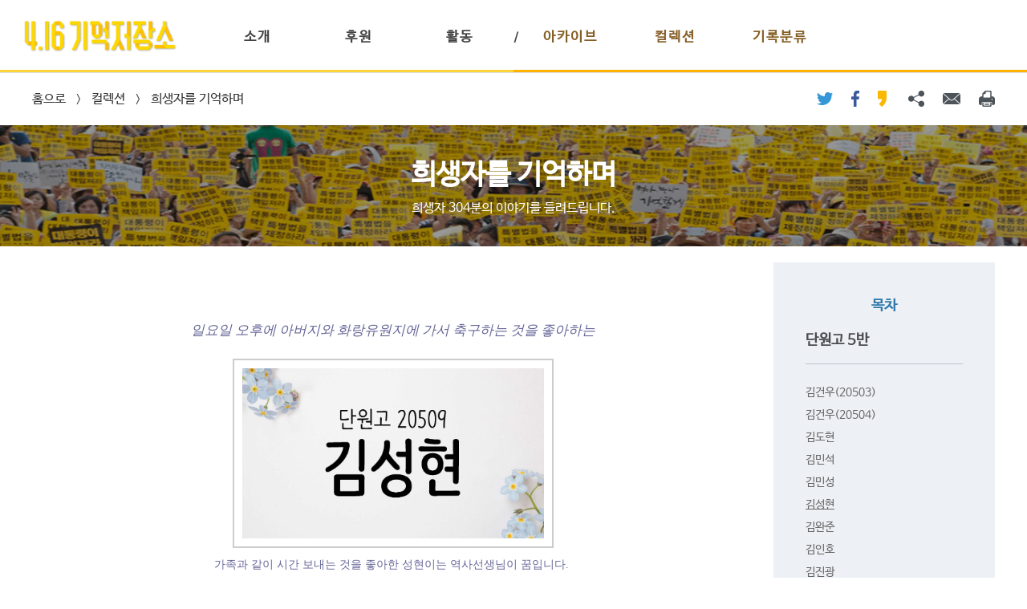

--- FILE ---
content_type: text/html; charset=UTF-8
request_url: http://www.416memory.org/collection_col1/view/5434?collectionId=1522&page=1
body_size: 28612
content:

<!DOCTYPE html>
<html lang="ko">
<head>
    <meta charset="UTF-8">
    <title>4.16 기억저장소 20509 김성현</title>
    <meta http-equiv="X-UA-Compatible" content="IE=edge">
    <meta name="viewport" content="width=device-width, initial-scale=1, minimum-scale=1, maximum-scale=1, user-scalable=no" />
    <meta name="description" content="" />
    <meta name="keywords" content="" />
    <meta property="og:title" content="4.16 기억저장소 20509 김성현" />
    <meta property="og:description" content="" />
    <meta property="og:url" content="/collection_col1/view/5434?collectionId=1522&page=1" />
    <meta property="og:type" content="article" />
    <meta property="og:site_name" content="4.16 기억저장소" />
    <meta name="naver-site-verification" content="dc170d5c0475eb1f8e8ae5c5c51e313ae650951c"/>

    <link rel="stylesheet" href="/stuff/_asset/_lib/mCustomScrollbar/jquery.mCustomScrollbar.css" type="text/css" />
    <link rel="stylesheet" href="/stuff/_asset/_lib/slick/slick.css" type="text/css" />
    <link rel="stylesheet" href="/stuff/_asset/_css/style.css?20260201152646" type="text/css" />
    <link href="https://fonts.googleapis.com/css?family=Nanum+Gothic:400,700,800" rel="stylesheet">
    <link href="https://fonts.googleapis.com/css?family=Nanum+Pen+Script" rel="stylesheet">
    <link href="https://fonts.googleapis.com/css?family=Montserrat:400,500,600,700,800,900" rel="stylesheet">
    <script type="text/javascript" src="https://openapi.map.naver.com/openapi/v3/maps.js?ncpClientId=9hde4k2hao&callback=CALLBACK_FUNCTION"></script>
    <script src="/stuff/_asset/_lib/jquery-1.11.2.min.js"></script>
    <!--[if lt IE 9]><script src="https://oss.maxcdn.com/libs/respond.js/1.4.2/respond.min.js"></script><![endif]-->
    <!--[if lt IE 9]><script src="http://ie7-js.googlecode.com/svn/version/2.1(beta4)/IE9.js"></script><![endif]-->
    <!-- <script src="/stuff/_asset/_lib/mCustomScrollbar/jquery.mCustomScrollbar.js"></script> -->
    <script src="/stuff/_asset/_lib/slick/slick.min.js"></script>

    <script src="/stuff/_asset/_js/common.js"></script>

   <!-- <script type="text/javascript" src="/hStuff/js/jquery-1.11.2.min.js"></script> -->
   <script type="text/javascript" src="/hStuff/js/jquery-migrate-1.2.1.min.js"></script>
   <script type="text/javascript" src="/hStuff/js/modernizr.min.js"></script>
   <script type="text/javascript" src="/hStuff/js/jquery_ui.js"></script>

  <link rel="stylesheet" type="text/css" href="/tomato/css/jquery-ui-1.10.3.custom.min.css">
  <!-- <script type="text/javascript" src="/tomato/js/jquery-1.10.1.min.js"></script> -->
  <!-- <script type="text/javascript" src="/tomato/js/jquery-ui-1.10.3.custom.min.js"></script> -->

   <script type="text/javascript" src="/hStuff/js/jquery.selectbox.js"></script>

   <script src="https://developers.kakao.com/sdk/js/kakao.min.js"></script>
   <script type="text/javascript" src="/tomato/js/tomato.js"></script>
    <script type="text/javascript" src="/udzStuff/js/jquery.touchslider.js"></script>
    <!-- <script type="text/javascript" src="/udzStuff/js/jquery.touchSlider.js"></script> -->
    <script type="text/javascript" src="/udzStuff/js/jquery.swipe.js"></script>
    <script type="text/javascript" src="/udzStuff/js/udz.js"></script>
    <script type="text/javascript" src="/udzStuff/js/ie9_fix.js"></script>

    <link rel="stylesheet" href="/udzStuff/css/udz.css?20260201152646" type="text/css" />
    <link rel="stylesheet" href="/udzStuff/css/udz_contents.css?20260201152646" type="text/css" />
    
    <script src="https://cdn.jsdelivr.net/npm/vanilla-lazyload@12.0.0/dist/lazyload.min.js"></script>
</head>


<body id = "contentsViewer">
<div id="wrap">


   <ul id="skipNavi">
      <li><a href="#container" >본문바로가기</a></li>
   </ul>

<div id="quick">
	<img src="/udzStuff/images/mainlogo3.png" alt="416기억저장소" style="position: absolute;opacity: 0"/>
	<div class="quickBox">
	    <a href="http://dhaward.org/commentaries/31" target="_blank" title="디지털 유산 어워드 2016 선정 사이트. 새창으로 열기"><img src="/stuff/_img/quick1.png"></a>
	    <a href="/patron/howTo"><img src="/stuff/_img/quick2.png"><p>후원</p></a>
	    <a href="http://2015.416memory.org/sewolho_tour/AnsanBurnIncense_DanwonHS/" target="_blank" title="새창으로"><img src="/udzStuff/images/hand.png" width="40"><p>정부합동<br>분향소 VR</p></a>
	    <a href="http://2015.416memory.org/vtour/tour.html" target="_blank" title="새창으로"><img src="/udzStuff/images/school2.png" width="50"><p>단원고<br>추모관<br>VR</p></a>
	    <a href="/werecall" target="_blank" title="새창으로"><img src="/stuff/_img/quick5.png"><p>werecall<br>방명록</p></a>
	    <a href="https://goe416.go.kr/newvr/index.html?startscene=0" target="_blank" title="새창으로"><img src="/stuff/_img/quick6.png"><p>단원고<br>4.16<br>기억교실<br>VR</p></a>
	    <a href="javascript:;" class="topBtn"><img src="/stuff/_img/move_top.png"></a>
	</div>
	<script>
	$(function(){
		$(window).scroll(function(e) {
			if($(window).scrollTop()>300){
				$("#quick").addClass("fixed");
			}else{
				$("#quick").removeClass("fixed");
			}
		});
	});

	$(function(){
		$(".topBtn").click(function() {
			$('html, body').animate({
				scrollTop : 0
			}, 400);
			return false;	
		});
	});
	</script>
</div>	<header id="header" class="header-sub">
		<h1><a href="/" class="logo"><img src="/udzStuff/images/mainlogo3.png" alt="416기억저장소" /></a></h1>
		<ul class="gnb after">

            				<li class="menu_01">
					<a href="javascript:void(0)" class="item" data-action="depthOpen" data-href="/about/greeting">소개</a>
					<div class="row-depth">
                                       <a href="/about/greeting" class="item">인사말</a>
                                          <a href="/about/notice" class="item">공지사항</a>
                                          <a href="/about/location" class="item">오시는 길</a>
                                          <a href="/about/visit" class="item">방문예약</a>
                                          <a href="/about/contact" class="item">문의하기</a>
                                    		</div>
				</li>
								<li class="menu_02">
					<a href="javascript:void(0)" class="item" data-action="depthOpen" data-href="/patron/howTo">후원</a>
					<div class="row-depth">
                                       <a href="/patron/howTo" class="item">후원방법</a>
                                          <a href="/patron/donation" class="item">기록기증</a>
                                          <a href="/patron/volunteer" class="item">자원봉사</a>
                                    		</div>
				</li>
								<li class="menu_03">
					<a href="javascript:void(0)" class="item" data-action="depthOpen" data-href="/remember/classroom">활동</a>
					<div class="row-depth">
                                       <a href="/remember/classroom" class="item">기억</a>
                                          <a href="/recording/manage" class="item">기록</a>
                                          <a href="/move/news" class="item">행동</a>
                                    		</div>
				</li>
								<li class="menu_04">
					<a href="javascript:void(0)" class="item" data-action="depthOpen" data-href="/classroom/about">아카이브</a>
					<div class="row-depth">
                                       <a href="/classroom/photo" class="item">기억교실</a>
                                          <a href="/archives/416" class="item">참사기록</a>
                                          <a href="/archives/family" class="item">유가족연대기록</a>
                                          <a href="/archives/segimo" class="item">세기모기록</a>
                                          <a href="/archives/festival" class="item">4.16문화제 기록</a>
                                          <a href="/collection/col3" class="item">웹기록</a>
                                    		</div>
				</li>
								<li class="menu_05">
					<a href="javascript:void(0)" class="item" data-action="depthOpen" data-href="/collection/col1">컬렉션</a>
					<div class="row-depth">
                                       <a href="/collection/col1" class="item">희생자를 기억하며</a>
                                          <a href="/collection/col2" class="item">사료이야기</a>
                                          <a href="/collection/memoryProject" class="item">기억프로젝트</a>
                                          <a href="/collection/exhibition" class="item">기획전시</a>
                                    		</div>
				</li>
								<li class="menu_06">
					<a href="javascript:void(0)" class="item" data-action="depthOpen" data-href="/record/all">기록분류</a>
					<div class="row-depth">
                                       <a href="/record/all" class="item">전체</a>
                                          <a href="/record/magazine" class="item">도서/간행물</a>
                                          <a href="/record/document" class="item">문서</a>
                                          <a href="/record/photo" class="item">사진</a>
                                          <a href="/record/movie" class="item">시청각</a>
                                          <a href="/record/stuff" class="item">박물</a>
                                    		</div>
				</li>
						</ul>
		<div class="search-wrap">
		    <label>
		        <input type="text" placeholder="검색어를 입력하세요"/>
		        <a href="javascript:alert('준비중입니다.')" class="btn-search"><span class="a11y">검색</span></a>
		        <a href="javascript:alert('준비중입니다.')" class="btn-close" data-action="searchClose"><span class="bar"><span class="a11y">검색창 off</span></span></a>
		    </label>
		</div>
		<a href="javascript:void(0)" class="btn-menu" data-action="menuOpen"><span class="bar"><span class="a11y">모바일메뉴 on/off</span></span></a>
		<a href="javascript:void(0)" class="open-search" data-action="searchOpen"><span class="a11y">검색창 on</span></a>
		<div class="nav-ft"></div>
		<div class="headerBar1"></div>
		<div class="headerBar2"></div>
	</header>

	<div id="depthArea">
		<div class="center">
			<div class="depthBox">
		    	<a href="/">홈으로</a>
		    						<span>&gt;</span>
		        	<a href="/collection/col1">컬렉션</a>
									<span>&gt;</span>
		        	<a href="/">희생자를 기억하며</a>
				
		    </div>
					    <div class="snsBox">
		    	<a href="javascript:void(0)" onClick="twitter('http://www.416memory.org/collection_col1/view/5434?collectionId=1522&page=1&text=%5B4.16+%EA%B8%B0%EC%96%B5%EC%A0%80%EC%9E%A5%EC%86%8C%5D+20509+%EA%B9%80%EC%84%B1%ED%98%84');"><img src="/stuff/_img/sub/icon_twitter.png"></a>
		        <a href="javascript:void(0)" onClick="postToFeed('[4.16 기억저장소] 20509 김성현');"><img src="/stuff/_img/sub/icon_fb.png"></a>
		        <a href="javascript:void(0)" onClick="loginWithKakao('[4.16 기억저장소] 20509 김성현');"><img src="/stuff/_img/sub/icon_kas.png"></a>
		        <textarea name="" id="copyUrl" cols="30" rows="10" style='width:1px;height:1px;padding:0px;border:none;color:white;'></textarea>
		        <a href="javascript:void(0)" onClick="copyUrl();" class="share" id="shareUrl" title="URL복사"><img src="/stuff/_img/sub/icon_share.png"></a>
		        <a href="javascript:void(0)" onClick="sendMail();"><img src="/stuff/_img/sub/icon_mail.png"></a>
		        <a href="javascript:void(0)" onClick="print();" class="desktopOnly"><img src="/stuff/_img/sub/icon_print.png"></a>
		    </div>
		</div>
	</div>
	<!---------- container------------->
	<div id="container">
		<div id="content" class="page-sub collection_col1 menu1_collection">
            <!--<div class="titleArea" style="background-image:url(/stuff/_img/sub/sub01_title_bg.jpg)">-->
            <div class="titleArea" style="background-image:url(/udzStuff/images/subBg_05.jpg)">
                <div class="title">희생자를 기억하며</div>
                <div class="sub_title">희생자 304분의 이야기를 들려드립니다. <br></div>
            </div>
            <div class="mainArea">
                
				
			<div class="contentsbox">
				<div class="viewwrap"> <!-- 2뎁스 메뉴별로 클래스가 바뀝니다. -->
					<div class="flbox">
						<div class="contentsview customers_contents">
														<!--  -->
															<div class="normal-txt"><!-- 컨텐츠 시작-->
													                <p style="text-align: center;"><span style="color: #666699;"><em>일요일 오후에 아버지와 화랑유원지에 가서 축구하는 것을 좋아하는</em></span></p>
<table class="img_frame center" style="height: 164px;" border="0" width="390" cellspacing="0" cellpadding="0">
<tbody>
<tr>
<td><img src="/img/779" alt="" width="400" /></td>
</tr>
<tr>
<td class="img_desc" style="text-align: center;"><span style="color: #666699; font-family: 맑은고딕;"><span style="font-size: 14px;">가족과 같이 시간 보내는 것을 좋아한 성현이는 역사선생님이 꿈입니다.&nbsp;</span></span></td>
</tr>
</tbody>
</table>
<p>&nbsp;</p>
<div class="study_gallery">
<div class="gallery_title">김성현 썸네일형</div>
<div class="article-gallerytype">
		<!--<h4><strong>소장 사진</strong> <span>총 14건</span></h4>-->
		<div class="galleryview">
			<ul><li class="page_1" i="1"><a href="javascript:;" class="modalOpen" data-type="thumbnail"><span class="img" style="background-image:url(/file/collectionManagerPublic.file:S/8035.JPG)"><img src="/file/collectionManagerPublic.file:S/8035.JPG" data-large="/file/collectionManagerPublic.file/8035.JPG" alt=""></span><b>사랑하는 김성현</b></a></li><li class="page_1" i="2"><a href="javascript:;" class="modalOpen" data-type="thumbnail"><span class="img" style="background-image:url(/file/collectionManagerPublic.file:S/8048.JPG)"><img src="/file/collectionManagerPublic.file:S/8048.JPG" data-large="/file/collectionManagerPublic.file/8048.JPG" alt=""></span><b>단원고 존치교실</b></a></li><li class="page_1" i="3"><a href="javascript:;" class="modalOpen" data-type="thumbnail"><span class="img" style="background-image:url(/file/collectionManagerPublic.file:S/8047.pdf)"><img src="/file/collectionManagerPublic.file:S/8047.pdf" data-large="/file/collectionManagerPublic.file/8047.pdf" alt=""></span><b>약전_형의 자리에 앉아</b></a></li><li class="page_1" i="4"><a href="javascript:;" class="modalOpen" data-type="thumbnail"><span class="img" style="background-image:url(/file/collectionManagerPublic.file:S/8046.pdf)"><img src="/file/collectionManagerPublic.file:S/8046.pdf" data-large="/file/collectionManagerPublic.file/8046.pdf" alt=""></span><b>추모앨범</b></a></li><li class="page_1" i="5"><a href="javascript:;" class="modalOpen" data-type="thumbnail"><span class="img" style="background-image:url(/file/collectionManagerPublic.file:S/8045.JPG)"><img src="/file/collectionManagerPublic.file:S/8045.JPG" data-large="/file/collectionManagerPublic.file/8045.JPG" alt=""></span><b>성현이의 꿈</b></a></li><li class="page_1" i="6"><a href="javascript:;" class="modalOpen" data-type="thumbnail"><span class="img" style="background-image:url(/file/collectionManagerPublic.file:S/8044.jpg)"><img src="/file/collectionManagerPublic.file:S/8044.jpg" data-large="/file/collectionManagerPublic.file/8044.jpg" alt=""></span><b>기억육필시</b></a></li><li class="page_1" i="7"><a href="javascript:;" class="modalOpen" data-type="thumbnail"><span class="img" style="background-image:url(/file/collectionManagerPublic.file:S/8043.JPG)"><img src="/file/collectionManagerPublic.file:S/8043.JPG" data-large="/file/collectionManagerPublic.file/8043.JPG" alt=""></span><b>잊지않을게요 성현군</b></a></li><li class="page_1" i="8"><a href="javascript:;" class="modalOpen" data-type="thumbnail"><span class="img" style="background-image:url(/file/collectionManagerPublic.file:S/8042.jpg)"><img src="/file/collectionManagerPublic.file:S/8042.jpg" data-large="/file/collectionManagerPublic.file/8042.jpg" alt=""></span><b>성현이의 방</b></a></li><li class="page_1" i="9"><a href="javascript:;" class="modalOpen" data-type="thumbnail"><span class="img" style="background-image:url(/file/collectionManagerPublic.file:S/8041.jpg)"><img src="/file/collectionManagerPublic.file:S/8041.jpg" data-large="/file/collectionManagerPublic.file/8041.jpg" alt=""></span><b>참고서</b></a></li><li class="page_2" i="10"><a href="javascript:;" class="modalOpen" data-type="thumbnail"><span class="img" style="background-image:url(/file/collectionManagerPublic.file:S/8040.jpg)"><img src="/file/collectionManagerPublic.file:S/8040.jpg" data-large="/file/collectionManagerPublic.file/8040.jpg" alt=""></span><b>필기노트</b></a></li><li class="page_2" i="11"><a href="javascript:;" class="modalOpen" data-type="thumbnail"><span class="img" style="background-image:url(/file/collectionManagerPublic.file:S/8039.jpg)"><img src="/file/collectionManagerPublic.file:S/8039.jpg" data-large="/file/collectionManagerPublic.file/8039.jpg" alt=""></span><b>초상화</b></a></li><li class="page_2" i="12"><a href="javascript:;" class="modalOpen" data-type="thumbnail"><span class="img" style="background-image:url(/file/collectionManagerPublic.file:S/8038.jpg)"><img src="/file/collectionManagerPublic.file:S/8038.jpg" data-large="/file/collectionManagerPublic.file/8038.jpg" alt=""></span><b>초등학교 과제</b></a></li><li class="page_2" i="13"><a href="javascript:;" class="modalOpen" data-type="thumbnail"><span class="img" style="background-image:url(/file/collectionManagerPublic.file:S/8037.jpg)"><img src="/file/collectionManagerPublic.file:S/8037.jpg" data-large="/file/collectionManagerPublic.file/8037.jpg" alt=""></span><b>사랑하는 것들</b></a></li><li class="page_2" i="14"><a href="javascript:;" class="modalOpen" data-type="thumbnail"><span class="img" style="background-image:url(/file/collectionManagerPublic.file:S/5897411.jpg)"><img src="/file/collectionManagerPublic.file:S/5897411.jpg" data-large="/file/collectionManagerPublic.file/5897411.jpg" alt=""></span><b>잊지 않겠습니다_기억패</b></a></li></ul><div class="clear"></div>
				</div>
			<p class="paging2"><a href="javascript:;"class="on" data-page="1">1</a><a href="javascript:;" data-page="2">2</a></p></div></div>
<p><span style="font-size: 12px;">출처</span><br /><span style="font-size: 12px;">약전 경기도교육청 약전작가단 / 그림 최강현작가 / 글 광화문TV 배영란작가 / 기억육필시 교육문예창작회 / 아이들의 꿈 퀼트 박민선 / 추모앨범 프라이드스쿨 / <br />촬영 이우기작가</span></p>					                					                <!-- 컨텐츠 끝-->
					            </div>



								<ul class="datainfo">
									
																	<li class="regDate"><label>작성일</label><span>2019.05.07</span></li>
								
																	<li><label>작성자</label><span>4.16기억저장소</span></li>
								

																	</ul>
																						
								<p class="listbtnset">

																<a href="5435">
									<span class="btn_prev">
										<em>이전글</em><b>20512 김완준</b>
									</span>
								</a>
																<a href="5433">
									<span class="btn_next">
										<em>다음글</em><b>20507 김민성</b>
									</span>
								</a>
								

								</p>
														
							<div class="replywrap">
															</div>
							<p class="btnright">
								<a href="/collection_col1/list/1?collectionId=1522" class="btn_blue">목록</a>
																<a href="javascript:;" class="btn_mobileindex">목차</a>
															</p>
						</div>
					</div>
						<div class="frbox">
														<div class="indexlist">
								<p class="title"><strong>목차</strong><span>단원고 5반</span></p>
								<ul>
																	<li class="  tabIndex"><span></span></li>
																										<li class="  tabIndex"><a href='/collection_col1/view/5429?cId=1522' target='_self' class='tabIndex'><span>김건우(20503)</span></a></li>
																										<li class="  tabIndex"><a href='/collection_col1/view/5430?cId=1522' target='_self' class='tabIndex'><span>김건우(20504)</span></a></li>
																										<li class="  tabIndex"><a href='/collection_col1/view/5431?cId=1522' target='_self' class='tabIndex'><span>김도현</span></a></li>
																										<li class="  tabIndex"><a href='/collection_col1/view/5432?cId=1522' target='_self' class='tabIndex'><span>김민석</span></a></li>
																										<li class="  tabIndex"><a href='/collection_col1/view/5433?cId=1522' target='_self' class='tabIndex'><span>김민성</span></a></li>
																										<li class="on  tabIndex"><a href='/collection_col1/view/5434?cId=1522' target='_self' class='tabIndex'><span>김성현</span></a></li>
																										<li class="  tabIndex"><a href='/collection_col1/view/5435?cId=1522' target='_self' class='tabIndex'><span>김완준</span></a></li>
																										<li class="  tabIndex"><a href='/collection_col1/view/5436?cId=1522' target='_self' class='tabIndex'><span>김인호</span></a></li>
																										<li class="  tabIndex"><a href='/collection_col1/view/5437?cId=1522' target='_self' class='tabIndex'><span>김진광</span></a></li>
																										<li class="  tabIndex"><a href='/collection_col1/view/5438?cId=1522' target='_self' class='tabIndex'><span>김한별</span></a></li>
																										<li class="  tabIndex"><a href='/collection_col1/view/5439?cId=1522' target='_self' class='tabIndex'><span>문중식</span></a></li>
																										<li class="  tabIndex"><a href='/collection_col1/view/5440?cId=1522' target='_self' class='tabIndex'><span>박성호</span></a></li>
																										<li class="  tabIndex"><a href='/collection_col1/view/5441?cId=1522' target='_self' class='tabIndex'><span>박준민</span></a></li>
																										<li class="  tabIndex"><a href='/collection_col1/view/5442?cId=1522' target='_self' class='tabIndex'><span>박진리</span></a></li>
																										<li class="  tabIndex"><a href='/collection_col1/view/5443?cId=1522' target='_self' class='tabIndex'><span>박홍래</span></a></li>
																										<li class="  tabIndex"><a href='/collection_col1/view/5444?cId=1522' target='_self' class='tabIndex'><span>서동진</span></a></li>
																										<li class="  tabIndex"><a href='/collection_col1/view/5445?cId=1522' target='_self' class='tabIndex'><span>오준영</span></a></li>
																										<li class="  tabIndex"><a href='/collection_col1/view/5446?cId=1522' target='_self' class='tabIndex'><span>이석준</span></a></li>
																										<li class="  tabIndex"><a href='/collection_col1/view/5447?cId=1522' target='_self' class='tabIndex'><span>이진환</span></a></li>
																										<li class="  tabIndex"><a href='/collection_col1/view/5448?cId=1522' target='_self' class='tabIndex'><span>이창현</span></a></li>
																										<li class="  tabIndex"><a href='/collection_col1/view/5449?cId=1522' target='_self' class='tabIndex'><span>이홍승</span></a></li>
																										<li class="  tabIndex"><a href='/collection_col1/view/5450?cId=1522' target='_self' class='tabIndex'><span>인태범</span></a></li>
																										<li class="  tabIndex"><a href='/collection_col1/view/5451?cId=1522' target='_self' class='tabIndex'><span>정이삭</span></a></li>
																										<li class="  tabIndex"><a href='/collection_col1/view/5452?cId=1522' target='_self' class='tabIndex'><span>조성원</span></a></li>
																										<li class="  tabIndex"><a href='/collection_col1/view/5453?cId=1522' target='_self' class='tabIndex'><span>천인호</span></a></li>
																										<li class="  tabIndex"><a href='/collection_col1/view/5454?cId=1522' target='_self' class='tabIndex'><span>최남혁</span></a></li>
																										<li class="  tabIndex"><a href='/collection_col1/view/5455?cId=1522' target='_self' class='tabIndex'><span>최민석</span></a></li>
																										<li class="  tabIndex"><span></span></li>
																										<li class="  tabIndex"><span></span></li>
																										<li class="  tabIndex"><span></span></li>
																									</ul>
								<span class="btnset">
									<a href="/collection_col1/view/5433?cId=1522" class="prev tabIndex">PREV</a>
									<a href="/collection_col1/view/5435?cId=1522" class="next tabIndex">NEXT</a>
								</span>
							</div>
														
						</div>
				</div>
			</div>

<script type="text/javascript">
   $(document).ready(function(){
      $(".boardview pre").width($(".flbox").width());
      $(window).resize(function(){
         $(".boardview pre").width($(".flbox").width());
      }).resize();

      $(".photoview ul").slick({
         slidesToShow: 1,
         slidesToScroll: 1,
         speed: 500,
         arrows: true,
         touchMove:false,
         dots:false,
         draggable:false
      });
      $('.photoview ul').on('afterChange', function(event, slick, currentSlide){
         var thumbnailIdx = currentSlide+1;
         $(".photoview .thumbnailbox span").removeClass("on");
         $(".photoview .thumbnailbox span:eq("+(thumbnailIdx-1)+")").addClass("on");
      });
      $(".photoview .thumbnailbox span").click(function(){
         var thumbnailIdx = parseInt($(this).index(),10);
          $(".photoview ul").slick("slickGoTo", thumbnailIdx, true);
         return false;
      });
   });
</script>
            </div>
		</div><!--content-->
	</div><!--container-->
   <footer id="footer">
      <div class="m-main">
         <div class="top-wrap">
            <div class="col-left">
               <img src="/udzStuff/images/mainlogo3.png" alt="416기억의저장소" class="logo"/>
               <p class="copy">Copyright 2019 © 416memory.org. All rights reserved.</p>
            </div>
         </div>
         <div class="btt-wrap after">
            <dl class="info">
               <dt>대표전화</dt>
               <dd><a href="tel:031-410-0416">031-410-0416</a></dd>
            </dl>
            <dl class="info">
               <dt>메일 문의</dt>
               <dd><a href="mailto:416archives@gmail.com">416archives@gmail.com</a></dd>
            </dl>
            <dl class="info">
               <dt>업무시간</dt>
               <dd>월~금 09:00~18:00</dd>
            </dl>
            <dl class="info">
               <dt>주소</dt>
               <dd>안산시 단원구 적금로134 경기도교육청  4.16생명안전교육원 기억관1층</dd>
            </dl>
         </div>
         <dl class="info family">
            <dt>함께하는 이들</dt>
            <dd>
               <div class="drop-box" data-action="dropBox">
                  <a href="javascript:void(0)" class="btn-drop" data-action="dropDown" data-href="http://416family.org/">4.16가족협의회</a>
                  <div class="drop-wrap">
                     <a href="javascript:void(0)" class="item" data-action="value" data-href="http://416family.org/">4.16가족협의회</a>
                     <a href="javascript:void(0)" class="item" data-action="value" data-href="http://416foundation.org/">4.16재단</a>
                     <a href="javascript:void(0)" class="item" data-action="value" data-href="https://beautifulfund.org/">아름다운 재단</a>
                     <a href="javascript:void(0)" class="item" data-action="value" data-href="http://www.kait.co.kr/">한국문헌정보기술</a>
                     <a href="javascript:void(0)" class="item" data-action="value" data-href="http://www.udemzisoft.com/">우듬지소프트</a>
                  </div>
               </div>
            </dd>
         </dl>
      </div>
   </footer>
</div>

<!-- Global site tag (gtag.js) - Google Analytics -->
<script async src="https://www.googletagmanager.com/gtag/js?id=UA-135717533-1"></script>
<script>
  window.dataLayer = window.dataLayer || [];
  function gtag(){dataLayer.push(arguments);}
  gtag('js', new Date());

  gtag('config', 'UA-135717533-1');
</script>

</body>
</html>



--- FILE ---
content_type: text/css
request_url: http://www.416memory.org/stuff/_asset/_css/style.css?20260201152646
body_size: 79670
content:
@charset "utf-8";

/* import */
@import url("common.css");
/*-------layout--------------------------------------------------------*/
body {width:100%; font-family:'nbg',Dotum,Helvetica,"Apple SD Gothic Neo",Sans-serif;font-size:14px; line-height:1.6; font-weight:700; background:#fff; color: #444;height:100%; word-break: keep-all}

#wrap,
#header,
#container,
#content,
#footer {width:100%;position:relative;}
#wrap {overflow: hidden; min-width:320px;}
.m-main {max-width:1220px;width:100%; margin:0 auto; padding:0 10px; position:relative}

body._noscoll {overflow: hidden;}

@media screen and (max-width: 500px) {
    body {font-size:12px;}
}

/*------- header --------------------------------------------------------*/
#header {
    min-width:320px;display:block; z-index:100; width:100%; max-width:1200px;padding:0 220px; height:90px;background:#fff; box-shadow: 2px 2px 2px rgba(0, 0, 0, 0.6); position:absolute; left:50%; top:30px;
    -webkit-transform: translate(-50%, 0);-moz-transform: translate(-50%, 0);-ms-transform: translate(-50%, 0);-o-transform: translate(-50%, 0);transform: translate(-50%, 0);
}
#header .logo {
    display:block; width:220px; padding-left:30px;position:absolute; left:0; top:50%;z-index:1;
    -webkit-transform: translate(0, -50%);-moz-transform: translate(0, -50%);-ms-transform: translate(0, -50%);-o-transform: translate(0, -50%);transform: translate(0, -50%);
}
#header .logo img{display:block;}
#header .gnb {display:block ;width:100%; margin-top:33px; text-align: center; position:relative; z-index: 1}
#header .gnb > li {float:left; width:16.66%; text-align: center; display:inline-block; position:relative}
#header .gnb > li .item {font-size:17px; color:#222;}

#header._open .top-inner{box-shadow: none; }
#header._open .nav-ft {content:""; display:block; width:100%; height:310px; background:#fafafa; position:absolute; left:0; top:91px;}
#header .gnb > li .row-depth {position:absolute; top:80px;text-align: left; z-index:1; display:none; left:35px;}
#header._open .gnb > li .row-depth {display:block;}
#header .gnb > li .row-depth .item {display:block; font-size:15px; color:#4c4c4c; line-height:1;margin:15px 0; white-space: nowrap}
#header .gnb > li .row-depth .item:hover,
#header .gnb > li .row-depth .item._action {color:#40a9ff}

#header .search-wrap {
    position:absolute; right:30px; top:50%;
    -webkit-transform: translate(0, -50%);-moz-transform: translate(0, -50%);-ms-transform: translate(0, -50%);-o-transform: translate(0, -50%);transform: translate(0, -50%);
}
#header .search-wrap label {display:block; border-bottom:1px solid #333; padding-right:25px;height:31px; position:relative; width:100%; max-width:180px;}
#header .search-wrap label .btn-search,
#header .open-search {display:block; width:25px; height:30px; position:absolute; right:0; top:0; background:url(../../_img/ico_search.png) right top no-repeat;}
#header .search-wrap label input {border:0; height:29px;}
#header .search-wrap label input::-webkit-input-placeholder {color: #fff; }
#header .search-wrap label input:-moz-placeholder {color: #fff;}
#header .search-wrap label input::-moz-placeholder {color: #fff; }
#header .search-wrap label input:-ms-input-placeholder {color: #fff;}
#header .search-wrap label .btn-close {display:none}
#header .open-search {display:none;}

#header .btn-menu {border:1px solid #fff; width:30px; height:30px; position:absolute; left:10px; top:50%; margin-top:-15px; display:none;}
#header .bar,
#header .bar:after,
#header .bar:before {
    display:block; width:20px; height:2px; background:#000; position:absolute; left:50%; top:50%;
    -webkit-transform: translate(-50%, -50%); -moz-transform: translate(-50%, -50%); -ms-transform: translate(-50%, -50%); -o-transform: translate(-50%, -50%); transform: translate(-50%, -50%);
    -webkit-transition-duration: .3s; -moz-transition-duration: .3s; -ms-transition-duration: .3s; -o-transition-duration: .3s; transition-duration: .3s;
}

#header .bar:after,
#header .bar:before {content:""}
#header .bar:before {margin-top:-6px;}
#header .bar:after{margin-top:6px;}

@media screen and (max-width: 1100px) {
    #header .top-inner {padding:0 20vw;}
    #header .logo img {width:16.64vw;}
    #header .search-wrap label {max-width:16.36vw}
}
@media screen and (max-width: 768px) {
    #header {
        position: fixed; top:0; left:0; right:0; padding:0;height:60px;
        -webkit-transform: none;-moz-transform: none;-ms-transform: none;-o-transform: none;transform: none;
    }
    #header .logo {
        width:auto;padding:0; left:50%;
        -webkit-transform: translate(-50%, -50%);-moz-transform: translate(-50%, -50%);-ms-transform: translate(-50%, -50%);-o-transform: translate(-50%, -50%);transform: translate(-50%, -50%);
    }
    #header .logo img {width:140px;}
    #header .btn-menu {display:block; z-index:1;}
    #header .gnb {display:none ;}
    #header .search-wrap {
        display:none; top:0; left:0; right:0; height:60px; background:#fff; z-index:2;
        -webkit-transform: translate(0, 0);-moz-transform: translate(0, 0);-ms-transform: translate(0, 0);-o-transform: translate(0, 0);transform: translate(0, 0);
    }
    #header .open-search {display:block; right:20px; top:50%; margin-top:-15px;}
    #header._search .search-wrap {display:block;}
    #header .search-wrap label {border-bottom:0;width:100%; max-width:100%; padding-left:70px; height:60px;}
    #header .search-wrap label .btn-search {background:url(../../_img/btn_search2.png) center no-repeat; background-size:cover; width:31px; height:31px; left:20px; top:50%; margin-top:-15px;}
    #header .search-wrap label .btn-menu {right:20px; left: auto;}
    #header .search-wrap label .btn-menu .bar {width:0; height:0;}
    #header .search-wrap label .btn-menu .bar:after,
    #header .search-wrap label .btn-menu .bar:before {margin:0; background:#4c5359; height:3px; }
    #header .search-wrap label .btn-menu .bar:after {
        -webkit-transform: translate(-50%, -50%) rotate(45deg);-moz-transform: translate(-50%, -50%) rotate(45deg);-ms-transform: translate(-50%, -50%) rotate(45deg);-o-transform: translate(-50%, -50%) rotate(45deg);transform: translate(-50%, -50%) rotate(45deg);
    }
    #header .search-wrap label .btn-menu .bar:before {
        -webkit-transform: translate(-50%, -50%) rotate(-45deg);-moz-transform: translate(-50%, -50%) rotate(-45deg);-ms-transform: translate(-50%, -50%) rotate(-45deg);-o-transform: translate(-50%, -50%) rotate(-45deg);transform: translate(-50%, -50%) rotate(-45deg);
    }
    #header .search-wrap label input {width:100%; height:60px; padding-right:10px; font-size:22px;}
    #header .search-wrap label input::-webkit-input-placeholder {color: #5a5b5b; }
    #header .search-wrap label input:-moz-placeholder {color: #999;}
    #header .search-wrap label input::-moz-placeholder {color: #999; }
    #header .search-wrap label input:-ms-input-placeholder {color: #999;}
    #header .search-wrap label .btn-close {display:block}

    #header._open .btn-menu .bar {width:0; height:0;}
    #header._open .btn-menu .bar:after,
    #header._open .btn-menu .bar:before {margin-top:0;}
    #header._open .btn-menu .bar:after {
        -webkit-transform: translate(-50%, -50%) rotate(45deg);-moz-transform: translate(-50%, -50%) rotate(45deg);-ms-transform: translate(-50%, -50%) rotate(45deg);-o-transform: translate(-50%, -50%) rotate(45deg);transform: translate(-50%, -50%) rotate(45deg);
    }
    #header._open .btn-menu .bar:before {
        -webkit-transform: translate(-50%, -50%) rotate(-45deg);-moz-transform: translate(-50%, -50%) rotate(-45deg);-ms-transform: translate(-50%, -50%) rotate(-45deg);-o-transform: translate(-50%, -50%) rotate(-45deg);transform: translate(-50%, -50%) rotate(-45deg);
    }
    #header._open:before {content:""; display:block ;background:rgba(0,0,0,0.6); position:fixed; left:0; right:0; top:0; bottom:0; }
    #header._open .nav-ft {left:0; right:auto; width:80%;bottom:0; position:fixed; height:auto; top:0;}
    #header._open .logo {
        width:80%; left:0; text-align: center;
        -webkit-transform: translate(0, -50%);-moz-transform: translate(0, -50%);-ms-transform: translate(0, -50%);-o-transform: translate(0, -50%);transform: translate(0, -50%);
    }
    #header._open .logo img {display:inline-block;}
    #header._open .gnb {display:block; margin-top:0; border-top:1px solid #e5e5e5; width:80%;position: fixed;top: 60px;bottom: 0;left: 0;overflow-y: auto;}
    #header._open .gnb > li {display:block; width:100%;}
    #header._open .gnb > li .item {display:block; width:100%; position:relative;text-align: left; line-height:30px;padding:0 10px;}
    #header._open .gnb > li > .item {line-height:40px; padding:0 45px 0 10px; position:relative; border-bottom:1px solid #e5e5e5;}
    #header._open .gnb > li > .item:after {
        content:""; display:block; width:15px; height:10px; background:url(../../_img/arrow_down.png) center; background-size:cover; position:absolute; right:20px; top:50%; margin-top:-5px;
        -webkit-transition-duration: .3s;-moz-transition-duration: .3s;-ms-transition-duration: .3s;-o-transition-duration: .3s;transition-duration: .3s;
    }
    #header._open .gnb > li._open > .item:after {
        -webkit-transform: rotate(180deg);-moz-transform: rotate(180deg);-ms-transform: rotate(180deg);-o-transform: rotate(180deg);transform: rotate(180deg);
    }
    #header._open .gnb > li .row-depth {position:relative; top:auto; left:auto;border-bottom:1px solid #e5e5e5; display:none;}
    #header._open .gnb > li._open .row-depth {display:block;}
    #header._open .gnb > li .row-depth .item:hover,
    #header._open .gnb > li .row-depth .item:active,
    #header._open .gnb > li .row-depth .item._active {background:#40a9ff; color:#fff;}


}
/*------- footer --------------------------------------------------------*/
#footer {background:#f2f2f2; padding:40px 0; }
#footer .m-main {position:relative}
#footer .top-wrap {position:relative; padding-right:260px;}
#footer .copy {line-height:1; color:#808080; font-size:15px; margin-top:15px; font-family:'Montserrat';font-weight:400;}
#footer .btt-wrap {margin-top:25px;}
#footer .info {display:inline-block; margin-right:110px; margin-bottom:10px;}
#footer .info:last-child {margin-right:0;}
#footer .info dt,
#footer .info dd {display:block; color:#808080; font-size:15px; line-height:1;}
#footer .info dt {color:#666; font-size:17px; font-weight:900; margin-bottom:10px;}
#footer .family {position:absolute; right:10px; top:0;}
#footer .family .drop-box .btn-drop {display:block;border-bottom:1px solid #4c4c4c; width:240px; line-height:35px; height:35px; position:relative}
#footer .family .drop-box .btn-drop:after {content:""; display:block; width:18px; height:11px; background:url(../../_img/arrow_down.png) no-repeat; position:absolute; right:0; top:50%; margin-top:-5px;}
#footer .family .drop-box .drop-wrap {background:#fff; border:1px solid #4c4c4c; border-top:0; padding:10px;}
#footer .family .drop-box .drop-wrap .item {padding:5px 0;}

@media screen and (max-width: 1100px) {
    #footer .btt-wrap .info:nth-child(3) {margin-right:0;}
    #footer .btt-wrap .info:last-child {width:100%;}
}
@media screen and (max-width:767px) {
    #footer .top-wrap {padding-right:0; text-align: center; border-bottom:1px solid #d9d9d9;padding-bottom:20px;}
    #footer .btt-wrap {margin-left:-10px; margin-right:-10px;padding-bottom:70px;}
    #footer .btt-wrap .info,
    #footer .btt-wrap .info:last-child {float:left; width:50%;margin:0; padding:0 10px; margin-bottom:20px;}
    #footer .family {left:10px; top:auto; right:auto; bottom:0;}
}


/*------- container --------------------------------------------------------*/
@media screen and (max-width: 767px) {

}

/* common */
.img-wrap {background-position:center; background-repeat:no-repeat; background-size:cover;}

select,
input[type=text],
input[type=password],
textarea {font-family:'NanumGothic';}

.more:after {content:""; display:inline-block; width:11px; height:16px; background:url(../../_img/arrow2.png) no-repeat; vertical-align: middle; margin-left:10px;}
.more.m2:after {background:url(../../_img/arrow1.png) no-repeat; }

table {width:100%;}

.tab-container .tab-con {display:none;}
.tab-container .tab-con._active {display:block;}

.drop-wrap {display:none; position:absolute; left:0; top:100%; width:100%;}
.drop-wrap .item {display:block ;width:100%}
.drop-box .btn-drop {position:relative}
.drop-box .btn-drop:after {
    content:""; display:block; width:18px; height:11px; background:url(../../_img/arrow_down.png) no-repeat; position:absolute; right:0; top:50%; margin-top:-5px;
    -webkit-transition-duration: .3s;-moz-transition-duration: .3s;-ms-transition-duration: .3s;-o-transition-duration: .3s;transition-duration: .3s;
}
.drop-box._open .drop-wrap {display:block}
.drop-box._open .btn-drop:after {
    -webkit-transform: rotate(180deg);-moz-transform: rotate(180deg);-ms-transform: rotate(180deg);-o-transform: rotate(180deg);transform: rotate(180deg);
}

.slick-dots {
    position:absolute; left:50%; bottom:40px; display:inline-flex !important;
    -webkit-transform: translate(-50%, 0);-moz-transform: translate(-50%, 0);-ms-transform: translate(-50%, 0);-o-transform: translate(-50%, 0);transform: translate(-50%, 0);
}
.slick-dots > li {display:inline-flex;margin:0 5px;}
.slick-dots > li button {display:block; width:16px; height:16px; border:3px solid #fff; background:transparent; box-shadow: 2px 2px 2px rgba(0, 0, 0, 0.4); border-radius: 100%;text-indent: -99999px;margin:0; padding:0;}
.slick-dots > li.slick-active button {border-color:#fbda68; background:#fbda68;}

/* page-main */
.page-main .sec {padding:40px 0; position:relative}
.page-main .main-tit {font-size:30px; color:#222; line-height:1; display:inline-block; font-weight:700;}

@media screen and (max-width: 767px) {
    .page-main .sec {padding:20px 0; }
}
@media screen and (max-width: 500px) {
    .page-main .main-tit {font-size:25px;}
}

.page-main .sec.sec-kv {padding:0;}
.page-main .sec.sec-kv .slider-kv .slide-item .img-wrap {height:550px; position:relative}
.page-main .sec.sec-kv .slider-kv .slide-item .img-wrap .figure {
    width:100%; max-width:820px; padding:0 10px; position:absolute; left:50%; top:170px;
    -webkit-transform: translate(-50%, 0);-moz-transform: translate(-50%, 0);-ms-transform: translate(-50%, 0);-o-transform: translate(-50%, 0);transform: translate(-50%, 0);
}
.page-main .sec.sec-kv .slider-kv .slide-item .img-wrap .figure .ft {display:block ;width:100%; padding:40px 20px; background:rgba(0,0,0, 0.55); color:#fff; text-shadow:2px 2px 2px rgba(0,0,0,0.5)}
.page-main .sec.sec-kv .slider-kv .slide-item .img-wrap .figure .ft .tit {display:block ;width:100%; text-align: center; font-size:30px; color:#ffd43b; line-height:1; font-weight:900;}
.page-main .sec.sec-kv .slider-kv .slide-item .img-wrap .figure .ft .dec {color:#fff; line-height:2; font-size:22px;font-weight:400; width:100%; max-width:600px;margin:0 auto;margin-top:20px;  text-align: center}

.page-main .sec.sec-kv .slider-nav {position:absolute; bottom:0; left:0; width:100%; background:rgba(255,255,255,0.6); padding:20px 0;}
.page-main .sec.sec-kv .slider-nav ._slide-wrap {margin-left:-15px; margin-right:-15px;}
.page-main .sec.sec-kv .slider-nav .slide-item {padding:0 15px;}
.page-main .sec.sec-kv .slider-nav .slide-item .img-wrap {padding-top:64.54%; border:1px solid #808080; display:block; width:100%;color:#fff; font-size:15px; position:relative}
.page-main .sec.sec-kv .slider-nav .slide-item .img-wrap .dec {border:3px solid transparent; position:absolute; left:-1px;; right:-1px;; top:-1px;; bottom:-1px;}
.page-main .sec.sec-kv .slider-nav .slide-item .img-wrap .dec .txt {
    position:absolute; left:50%; top:50%;
    -webkit-transform: translate(-50%, -50%);-moz-transform: translate(-50%, -50%);-ms-transform: translate(-50%, -50%);-o-transform: translate(-50%, -50%);transform: translate(-50%, -50%);
}
.page-main .sec.sec-kv .slider-nav .slide-item .img-wrap:hover,
.page-main .sec.sec-kv .slider-nav .slide-item.slick-current .img-wrap{color:#ffd43b}
.page-main .sec.sec-kv .slider-nav .slide-item .img-wrap:hover .dec,
.page-main .sec.sec-kv .slider-nav .slide-item.slick-current .img-wrap .dec {border-color:#ffd43b;}

@media screen and (max-width: 768px) {
    /*.page-main .sec.sec-kv .slider-kv .slide-item .img-wrap {padding-top:45.83%; height:auto;}*/
    .page-main .sec.sec-kv .slider-kv .slide-item .img-wrap .figure {
        top:50%;
        -webkit-transform: translate(-50%, -50%);-moz-transform: translate(-50%, -50%);-ms-transform: translate(-50%, -50%);-o-transform: translate(-50%, -50%);transform: translate(-50%, -50%);
    }
    .page-main .sec.sec-kv .slider-nav {display:none;}
}
@media screen and (max-width: 500px) {
    .page-main .sec.sec-kv .slider-kv .slide-item .img-wrap .figure .ft .tit {font-size:25px;}
    .page-main .sec.sec-kv .slider-kv .slide-item .img-wrap .figure .ft .dec {font-size:15px;}
}

.page-main .sec.sec1 {background:#bfa886;}
.page-main .sec.sec1 .vr-nav {margin-left:-10px; margin-right:-10px}
.page-main .sec.sec1 .vr-nav > li {padding:0 10px; float:left; width:16.6%; }
.page-main .sec.sec1 .vr-nav > li .item {display:block; border:1px solid #e6cfac; width:100%; text-align: center; color:#fff; padding:22px 0;}
.page-main .sec.sec1 .vr-nav > li .item:hover {background:#99876b; box-shadow: 2px 2px 10px rgb(0,0,0,0.4)}

@media screen and (max-width: 768px) {
    .page-main .sec.sec1 .vr-nav > li {width:33.33%; margin-bottom:20px;}
    .page-main .sec.sec1 .vr-nav > li:nth-child(4),
    .page-main .sec.sec1 .vr-nav > li:nth-child(5) {width:33.3%; margin-bottom:0;}
    .page-main .sec.sec1 .vr-nav > li:nth-child(4) br,
    .page-main .sec.sec1 .vr-nav > li:nth-child(5) br {display:none;}
    .page-main .sec.sec1 .vr-nav > li:nth-child(6) br {display:none;}
}
@media screen and (max-width:500px) {
    .page-main .sec.sec1 .vr-nav {margin-left:-5px; margin-right:-5px;}
    .page-main .sec.sec1 .vr-nav > li {padding:0 5px; margin-bottom:10px;}
}

.page-main .sec.sec2 {background:#f5f2e9;}
.page-main .sec.sec2 .tab-nav-container {overflow-x:auto;}
.page-main .sec.sec2 .tab-nav {min-width:748px;}
.page-main .sec.sec2 .tab-nav > .item {float:left; width:14.28%; text-align:center; line-height:50px; height:50px; color:#4c4c4c; font-size:17px; border-right:1px solid #f5f2e9; background:#fff;}
.page-main .sec.sec2 .tab-nav > .item:last-child {border-right:0;}
.page-main .sec.sec2 .tab-nav > .item:hover,
.page-main .sec.sec2 .tab-nav > .item._active {background:#40a9ff; color:#fff;}
.page-main .sec.sec2 .tab-wrap {margin-top:30px;}
.page-main .sec.sec2 .tab-wrap .tab-con {position:relative; }
.page-main .sec.sec2 .tab-wrap .tab-con:after {content:""; display:block; height:0; width:100%; visibility: hidden;clear: both;}
.page-main .sec.sec2 .tab-wrap .tab-con .col-left {float:left; width:34%; padding-right:30px;}
.page-main .sec.sec2 .tab-wrap .tab-con .col-left .list-wrap .item {display:block ;width:100%; background:#fff; padding:0 20px;}
.page-main .sec.sec2 .tab-wrap .tab-con .col-left .list-wrap .item .inner {padding:20px 0; border-bottom:1px dotted #b3b3b3; position:relative; padding-left:150px;min-height:132px;}
.page-main .sec.sec2 .tab-wrap .tab-con .col-left .list-wrap > li:last-child .item .inner {border-bottom:0;}
.page-main .sec.sec2 .tab-wrap .tab-con .col-left .list-wrap .item:hover {background:#ffd43b}
.page-main .sec.sec2 .tab-wrap .tab-con .col-left .list-wrap .item .inner:after {content:""; display:block; width:100%; height:0; visibility: hidden;clear: both;}
.page-main .sec.sec2 .tab-wrap .tab-con .col-left .list-wrap .item .img-wrap {width:140px; padding-top:90px; position:absolute; left:0; top:20px;}
.page-main .sec.sec2 .tab-wrap .tab-con .col-left .list-wrap .item .dec-wrap .tit{display:inline-block;width:95%;overflow:hidden; text-overflow:ellipsis;white-space:nowrap; color:#222; font-size:18px; font-weight:700;}
.page-main .sec.sec2 .tab-wrap .tab-con .col-left .list-wrap .item .dec-wrap .dec{margin-top:10px; font-size:13px; color:#4c4c4c; font-weight:100; max-height:37px;display:block;display:-webkit-box;-webkit-line-clamp:2;-webkit-box-orient:vertical;overflow:hidden;text-overflow:ellipsis}

.page-main .sec.sec2 .tab-wrap .tab-con .col-right {float:left; width:66%;}
.page-main .sec.sec2 .tab-wrap .tab-con .col-right .list-wrap {margin-left:-15px; margin-right:-15px;}
.page-main .sec.sec2 .tab-wrap .tab-con .col-right .list-wrap:after {content:""; display:block; width:100%; height:0; visibility: hidden;clear: both;}
.page-main .sec.sec2 .tab-wrap .tab-con .col-right .list-wrap > li {float:left; width:50%; padding:0 15px; margin-bottom:30px;}
.page-main .sec.sec2 .tab-wrap .tab-con .col-right .list-wrap > li .item {display:block; background:#fff;}
.page-main .sec.sec2 .tab-wrap .tab-con .col-right .list-wrap > li .item .img-wrap {width:100%; /*padding-top:63.16%;*/ height:240px;}
.page-main .sec.sec2 .tab-wrap .tab-con .col-right .list-wrap > li .item .dec-wrap {padding:20px; border-bottom:1px solid #eee;}
.page-main .sec.sec2 .tab-wrap .tab-con .col-right .list-wrap > li .item .dec-wrap .tit,
.page-main .sec.sec2 .tab-wrap .tab-con .col-right .list-wrap > li .item .dec-wrap .dec {display:inline-block;width:95%;overflow:hidden; text-overflow:ellipsis;white-space:nowrap; line-height:1;}
.page-main .sec.sec2 .tab-wrap .tab-con .col-right .list-wrap > li .item .dec-wrap .tit {font-size:25px; color:#222;font-weight:900;}
.page-main .sec.sec2 .tab-wrap .tab-con .col-right .list-wrap > li .item .dec-wrap .dec {font-size:15px; color:#4c4c4c; font-weight:100; margin-top:7px;}
.page-main .sec.sec2 .tab-wrap .tab-con .col-right .list-wrap > li .item .date-wrap {height:40px; padding:0 20px;}
.page-main .sec.sec2 .tab-wrap .tab-con .col-right .list-wrap > li .item .date-wrap .date,
.page-main .sec.sec2 .tab-wrap .tab-con .col-right .list-wrap > li .item .date-wrap .type {display:inline-block; line-height:40px; font-size:14px;}
.page-main .sec.sec2 .tab-wrap .tab-con .col-right .list-wrap > li .item .date-wrap .date {font-family:'Montserrat';font-weight:400; color:#666; }
.page-main .sec.sec2 .tab-wrap .tab-con .col-right .list-wrap > li .item .date-wrap .type {color:#40a9ff; float:right;}
.page-main .sec.sec2 .tab-wrap .tab-con .col-right .list-wrap > li .item .date-wrap .type.t2 {color:#ff5a5a; }

@media screen and (max-width: 900px) {
    .page-main .sec.sec2 .tab-wrap .tab-con .col-left,
    .page-main .sec.sec2 .tab-wrap .tab-con .col-right {width:100%; padding:0;}
    .page-main .sec.sec2 .tab-wrap .tab-con .col-left {margin-bottom:20px;}
    .page-main .sec.sec2 .tab-wrap .tab-con .col-left .list-wrap > li {float:left; width:50%;}
    .page-main .sec.sec2 .tab-wrap .tab-con .col-left .list-wrap > li:nth-child(5) .item .inner {border-bottom:0;}
    .page-main .sec.sec2 .tab-wrap .tab-con .col-left .list-wrap .item {padding:0 10px;}
    .page-main .sec.sec2 .tab-wrap .tab-con .col-right .list-wrap {margin-left:-10px; margin-right:-10px;}
    .page-main .sec.sec2 .tab-wrap .tab-con .col-right .list-wrap > li {padding:0 10px;}
    .page-main .sec.sec2 .tab-wrap .tab-con .col-right .list-wrap > li .item .img-wrap {height:auto; padding-top:64.16%;}
}
@media screen and (max-width: 768px) {
    .page-main .sec.sec2 .tab-wrap .tab-con .col-left .list-wrap .item .dec-wrap .tit {font-size:16px;}
    .page-main .sec.sec2 .tab-wrap .tab-con .col-right .list-wrap > li .item .dec-wrap .tit {font-size:16px;}
}
@media screen and (max-width: 500px) {
    .page-main .sec.sec2 .tab-wrap .tab-con .col-left .list-wrap > li {width:100%;}
    .page-main .sec.sec2 .tab-wrap .tab-con .col-left .list-wrap > li:nth-child(5) .item .inner {border-bottom:1px dotted #b3b3b3;}
    .page-main .sec.sec2 .tab-wrap .tab-con .col-right .list-wrap {margin-left:-5px; margin-right:-5px;}
    .page-main .sec.sec2 .tab-wrap .tab-con .col-right .list-wrap > li {padding:0 5px; margin-bottom:10px;}
    .page-main .sec.sec2 .tab-wrap .tab-con .col-right .list-wrap > li .item .dec-wrap {padding:20px 10px;}
    .page-main .sec.sec2 .tab-wrap .tab-con .col-right .list-wrap > li .item .date-wrap {padding:0 10px;}

}

.page-main .sec.sec3 header .more {float:right; font-size:15px; color:#666; margin-top:10px;}
.page-main .sec.sec3 .col-wrap {margin-left:-10px; margin-right:-10px;}
.page-main .sec.sec3 .col-small {float:left; width:50%;padding:0 10px;}
.page-main .sec.sec3 .col-small .data-wrap {border:1px solid #d9d9d9; margin-top:15px;}
.page-main .sec.sec3 .col-small .data-wrap.d1 {padding:25px;}
.page-main .sec.sec3 .col-small .data-wrap.d1 .tbl th,
.page-main .sec.sec3 .col-small .data-wrap.d1 .tbl td {padding:3px 0;color:#4c4c4c; font-size:15px; }
.page-main .sec.sec3 .col-small .data-wrap.d1 .tbl td .item {float:left; line-height:1;}
.page-main .sec.sec3 .col-small .data-wrap.d1 .tbl td .data {font-family:'Montserrat';}

.page-main .sec.sec3 .col-small .data-wrap.d2 {height:202px; padding-left:250px; position:relative}
.page-main .sec.sec3 .col-small .data-wrap.d2 .img-wrap {height:202px;width:250px; position:absolute; left:0; top:0;}
.page-main .sec.sec3 .col-small .data-wrap.d2 .dec-wrap {float:left; width:100%; padding:25px 20px;}
.page-main .sec.sec3 .col-small .data-wrap.d2 .dec-wrap .tit{color:#4c4c4c; font-size:20px; line-height:1.2; font-weight:700; max-height:47px;display:block;display:-webkit-box;-webkit-line-clamp:2;-webkit-box-orient:vertical;overflow:hidden;text-overflow:ellipsis}
.page-main .sec.sec3 .col-small .data-wrap.d2 .dec-wrap .dec {margin-top:25px; font-size:14px; color:#666; font-family:'Montserrat'; font-weight:500;max-height:66px;display:block;display:-webkit-box;-webkit-line-clamp:3;-webkit-box-orient:vertical;overflow:hidden;text-overflow:ellipsis}
.page-main .sec.sec3 .col-big {margin-top:50px;}
.page-main .sec.sec3 .col-big .main-tit {width:100%; text-align: center; }
.page-main .sec.sec3 .col-big .data-wrap {margin-top:20px; margin-left:-10px; margin-right:-10px;}
.page-main .sec.sec3 .col-big .data-wrap > li {float:left; width:25%; padding:0 10px;}
.page-main .sec.sec3 .col-big .data-wrap > li .item {display:block; padding-top:140.36%; width:100%; color:#fff; position:relative}
.page-main .sec.sec3 .col-big .data-wrap > li .item .type {position:absolute; left:0; width:100%; text-align: center; top:50px; font-size:30px; color:#fff; font-weight:700;}
.page-main .sec.sec3 .col-big .data-wrap > li .item .dec-wrap {
     width:100%; color:#fff; font-size:15px; text-align: center; font-weight:100; text-shadow:2px 2px 2px rgb(0,0,0,0.6); position:absolute; left:0;top:50%;
    -webkit-transform: translate(0, -50%);-moz-transform: translate(0, -50%);-ms-transform: translate(0, -50%);-o-transform: translate(0, -50%);transform: translate(0, -50%);
}
.page-main .sec.sec3 .col-big .data-wrap > li .item .dec-wrap .tit {font-size:20px; line-height:1; margin-bottom:10px; font-weight:700;}
.page-main .sec.sec3 .col-big .data-wrap > li .item .puls {display:block; width:35px; height:35px; position:absolute; bottom:50px; left:50%; margin-left:-18px;}
.page-main .sec.sec3 .col-big .data-wrap > li .item .puls:before,
.page-main .sec.sec3 .col-big .data-wrap > li .item .puls:after {
    content:""; display:block; width:35px; height:1px; background:#fff; position:absolute; left:50%; top:50%;
    -webkit-transform: translate(-50%, -50%);-moz-transform: translate(-50%, -50%);-ms-transform: translate(-50%, -50%);-o-transform: translate(-50%, -50%);transform: translate(-50%, -50%);
}
.page-main .sec.sec3 .col-big .data-wrap > li .item .puls:before {
    -webkit-transform: translate(-50%, -50%) rotate(90deg);-moz-transform: translate(-50%, -50%) rotate(90deg);-ms-transform: translate(-50%, -50%) rotate(90deg);-o-transform: translate(-50%, -50%) rotate(90deg);transform: translate(-50%, -50%) rotate(90deg);
}

@media screen and (max-width: 1200px) {
    .page-main .sec.sec3 .col-big .data-wrap > li .item .type {top:4.17vw}
    .page-main .sec.sec3 .col-big .data-wrap > li .item .puls {bottom:4.17vw}
}
@media screen and (max-width: 900px) {
    .page-main .sec.sec3 .col-small {width:100%; margin-bottom:20px;}
    .page-main .sec.sec3 .col-small:last-child {margin-bottom:0;}
}
@media screen and (max-width: 768px) {
    .page-main .sec.sec3 .col-big .data-wrap > li {width:50%; margin-bottom:20px;}
    .page-main .sec.sec3 .col-small .data-wrap.d2 .dec-wrap .tit {font-size:15px;}
    .page-main .sec.sec3 .col-big .data-wrap > li .item .type {font-size:22px;}
    .page-main .sec.sec3 .col-big .data-wrap > li .item .dec-wrap {font-size:13px;}
    .page-main .sec.sec3 .col-big .data-wrap > li .item .dec-wrap .tit {font-size:16px;}
}
@media screen and (max-width: 500px) {
    .page-main .sec.sec3 .col-small .data-wrap.d2 {padding:10px; height:auto;}
    .page-main .sec.sec3 .col-small .data-wrap.d2 .img-wrap {position:relative; left:auto; right:auto; top: auto; width:100%; padding-top:80%; margin-bottom:10px;}
    .page-main .sec.sec3 .col-small .data-wrap.d2 .dec-wrap {padding:0;}
    .page-main .sec.sec3 .col-small .data-wrap.d2 .dec-wrap .dec {margin-top:10px;max-height:100%;overflow: auto;text-overflow: inherit; display:block;}
}

.page-main .sec.sec4 {background:#4c5359;}
.page-main .sec.sec4 .dec {color:#fff ;font-size:24px;font-family:'Montserrat' ;font-weight:400; line-height:1; display:inline-block}
.page-main .sec.sec4 .dec strong {color:#fff ;font-size:24px; }
.page-main .sec.sec4 .right {float:right;}
.page-main .sec.sec4 .right .more {display:inline-block; margin-left:28px; color:#caccce; font-size:17px;}
.page-main .sec.sec4 .right .more:first-child {margin-left:0}

.page-main .sec.sec4 .mid-nav  {margin-top:30px;}
.page-main .sec.sec4 .mid-nav > li {float:left; width:14.28%; border-right:1px solid #585f66;}
.page-main .sec.sec4 .mid-nav > li:last-child {border-right:0}
.page-main .sec.sec4 .mid-nav .item {display:block;color:#fff; text-align: center; padding-top:70%; padding-bottom:20px;  background-position:top left; background-size:100% auto; background-repeat:no-repeat}
.page-main .sec.sec4 .mid-nav .item.i1 {background-image:url(../../_img/main_obj1.png);}
.page-main .sec.sec4 .mid-nav .item.i2 {background-image:url(../../_img/main_obj2.png);}
.page-main .sec.sec4 .mid-nav .item.i3 {background-image:url(../../_img/main_obj3.png);}
.page-main .sec.sec4 .mid-nav .item.i4 {background-image:url(../../_img/main_obj4.png);}
.page-main .sec.sec4 .mid-nav .item.i5 {background-image:url(../../_img/main_obj5.png);}
.page-main .sec.sec4 .mid-nav .item.i6 {background-image:url(../../_img/main_obj6.png);}
.page-main .sec.sec4 .mid-nav .item.i7 {background-image:url(../../_img/main_obj7.png);}
.page-main .sec.sec4 .mid-nav .item small {display:block; width:100%;font-size:17px; color:#40a9ff; line-height:1;}
.page-main .sec.sec4 .mid-nav .item .cnt {display:block; width:100%;font-size:30px; line-height:1; margin-top:10px;font-family:'Montserrat'; font-weight:500;}
.page-main .sec.sec4 .mid-nav .item:hover {background-color:#40a9ff;}
.page-main .sec.sec4 .mid-nav .item:hover small {color:#4c4c4c}

@media screen and (max-width: 900px) {
    .page-main .sec.sec4 .dec {width:100%; font-size:24px; text-align: center; line-height:1.2}
    .page-main .sec.sec4 .right {
        width:100%; text-align:center; position:absolute; left:50%; bottom:0;
        -webkit-transform: translate(-50%, 0);-moz-transform: translate(-50%, 0);-ms-transform: translate(-50%, 0);-o-transform: translate(-50%, 0);transform: translate(-50%, 0);
    }
    .page-main .sec.sec4 .mid-nav {padding-bottom:30px; text-align: center;}
    .page-main .sec.sec4 .mid-nav > li {width:100px; display:inline-block; float:none; border-right:0;}
}
@media screen and (max-width: 768px) {
    .page-main .sec.sec4 .mid-nav > li {width:80px; }
    .page-main .sec.sec4 .dec,
    .page-main .sec.sec4 .mid-nav .item .cnt {font-size:20px}
}

/* 서브페이지 */
.pc_block{ display:block;}
.floatL{ float:left}
.floatR{ float:right}
.font_nanumPen{font-family: 'Nanum Pen Script', cursive !important;}
.font_montserrat{font-family: 'Montserrat', Sans-serif !important;}

#quick{ position:absolute; top:340px; right:40px; z-index:10;}
#quick.fixed{ position:fixed; top:40px;}
#quick .quickBox{ background-color:#fff; padding:10px 0; border-radius:50px; box-shadow:1px 1px 5px rgba(0,0,0,0.5);}
#quick .quickBox a{ display:block; width:100%; border-bottom:1px solid #ddd; padding:10px 5px; box-sizing:border-box; text-align:center;}
#quick .quickBox a:hover{ background-color:#ffd43b;}
#quick .quickBox a:first-child{ padding-bottom:5px}
#quick .quickBox a:last-child{ border:none; border-radius:0 0 50px 50px}
#quick .quickBox a:first-child:hover, #quick .quickBox a:last-child:hover{ background-color:transparent;}
#quick .quickBox a img{}
#quick .quickBox a p{ font-size:0.9rem; font-weight:500; color:#333; line-height:1.1rem;}

#header.header-sub{ position:relative; top:0; box-shadow:none;}
#header.header-sub .gnb{ margin-top:0; padding-top:33px}

#depthArea{ width:100%; border-top:1px solid #ddd; padding:20px 0; box-sizing:border-box}
#depthArea .center{ width:1200px; margin:0 auto; overflow:hidden;}
#depthArea .center:after{ content:""; display:block; clear:both}
#depthArea .center .depthBox{ float:left;}
#depthArea .center .depthBox a{ display:inline-block; font-size:0.9rem; font-weight:bold; color:#333; vertical-align:middle}
#depthArea .center .depthBox span{ display:inline-block; margin:0 10px; vertical-align:middle}
#depthArea .center .snsBox{ float:right;}
#depthArea .center .snsBox a{ display:inline-block; vertical-align:middle; margin-left:20px;}
#depthArea .center .snsBox a img{ display:block;}

.page-sub{}
.page-sub .center{ width:100%; max-width:1200px; margin:0 auto; text-align:center}
.page-sub.sub01 .center{ max-width:1000px;}
.page-sub .titleArea{ width:100%; padding:35px 0; box-sizing:border-box; background-position:center; background-repeat:no-repeat; background-size:cover;}
.page-sub .titleArea .title{ font-size:2.2rem; font-weight:bold; color:#fff; text-align:center;}
.page-sub .titleArea .sub_title{ font-size:1rem; font-weight:500; color:#fff; text-align:center;}
.page-sub .mainArea{ padding:70px 0 200px;}
.page-sub .mainArea div.title{ font-size:2.6rem; font-weight:bold; color:#333;}
.page-sub .mainArea .title2{ font-size:4rem; font-weight:500; color:#a67c52; margin-top:10px}
.page-sub .mainArea .title3{ font-size:2rem; font-weight:bold; color:#333; margin-top:50px}
.page-sub .mainArea .sub_text{ font-size:1rem; font-weight:500; color:#333; margin-top:20px; line-height:2rem; letter-spacing:-0.05em;}
.page-sub .mainArea .sub_text p{ font-size:1rem; font-weight:500; color:#333;}
.page-sub .mainArea .sub_text p span{ font-weight:bold; color:#3998e5; font-family: 'Montserrat', Sans-serif !important;}
.page-sub .mainArea .sub_text2{ font-size:2rem; font-weight:500; color:#333; margin:70px 0;}
.page-sub .mainArea .sub_text3{ font-size:1.4rem; font-weight:400; color:#333; }
.page-sub .mainArea .visionBox{ position:relative; margin-top:100px; margin-bottom:250px; overflow:hidden}
.page-sub .mainArea .visionBox .line01{ position:absolute; top:50%; margin-top:-120px; left:50%; margin-left:-360px; width:300px; border-bottom:1px solid #ddd; transform:rotate(33deg); z-index:-1}
.page-sub .mainArea .visionBox .line02{ position:absolute; top:50%; margin-top:-120px; left:50%; margin-left:63px; width:300px; border-bottom:1px solid #ddd; transform:rotate(148deg); z-index:-1}
.page-sub .mainArea .visionBox .line03{ position:absolute; bottom:38px; left:50%; margin-left:-150px; width:300px; border-bottom:1px solid #ddd; transform:rotate(90deg); z-index:-1}
.page-sub .mainArea .visionBox .textBox{ display:inline-block; width:50%;}
.page-sub .mainArea .visionBox .textBox .text01{ font-size:2rem; font-weight:bold; color:#a67c52;}
.page-sub .mainArea .visionBox .textBox .text02{ font-size:1rem; font-weight:500; color:#333; margin-top:10px; line-height:2rem;}
.page-sub .mainArea .visionBox .floatBox{ width:100%; padding:0 80px; box-sizing:border-box; overflow:hidden;}
.page-sub .mainArea .visionBox .floatBox:after{ content:""; display:block; clear:both}
.page-sub .mainArea .visionBox .vision{ width:200px; height:200px; font-size:2.6rem; font-weight:800; color:#4c4c4c; background-color:#ffd43b; border-radius:50%; margin:30px auto; padding-top:67px;}
.page-sub .mainArea .sub01_img{ margin-bottom:50px}
.page-sub .mainArea .sub01_img img{}

.page-sub .mainArea .circleBox{ text-align:center; margin-top:40px;}
.page-sub .mainArea .circleBox .textBox{ display:inline-block; width:300px; height:300px; vertical-align:middle; border-radius:50%; padding-top:60px;}
.page-sub .mainArea .circleBox .textBox:nth-of-type(1){ background-color:#ffe8cc}
.page-sub .mainArea .circleBox .textBox:nth-of-type(2){ background-color:#ffec99}
.page-sub .mainArea .circleBox .textBox:nth-of-type(3){ background-color:#a5d8ff}
.page-sub .mainArea .circleBox .textBox .text01{ font-size:2rem; font-weight:bold; color:#333;}
.page-sub .mainArea .circleBox .textBox .text02{ text-align:left; letter-spacing:-0.03em;}
.page-sub .mainArea .circleBox .textBox .text02 p{ position:relative; font-size:1rem; font-weight:500; color:#333; margin-top:5px; line-height:1.4rem; padding-left:10px}
.page-sub .mainArea .circleBox .textBox .text02 p:before{ position:absolute; content:"-"; font-size:1rem; left:0; top:0;}
.page-sub .mainArea .circleBox .textBox:nth-of-type(1) .text02{ padding-left:80px;}
.page-sub .mainArea .circleBox .textBox:nth-of-type(2) .text02{ padding-left:35px;}
.page-sub .mainArea .circleBox .textBox:nth-of-type(3) .text02{ padding-left:35px;}
.page-sub .mainArea .circleBox img{ display:inline-block; vertical-align:middle; margin:0 15px;}
.page-sub .mainArea .supportBox{ width:100%; padding:40px 0 40px 30px; box-sizing:border-box; background-color:#f9f9f9; margin:40px 0 80px; overflow:hidden}
.page-sub .mainArea .supportBox:after{ content:""; display:block; clear:both}
.page-sub .mainArea .supportBox .textBox{ float:left; width:54%; text-align:left; border-right:1px solid #ddd;}
.page-sub .mainArea .supportBox .textBox .text01{ font-size:2rem; font-weight:bold; color:#333;}
.page-sub .mainArea .supportBox .textBox .text02{ margin-top:10px; padding-bottom:20px; padding-right:10px}
.page-sub .mainArea .supportBox .textBox .text02 p{ position:relative; font-size:1rem; font-weight:500; color:#333; margin-top:10px; line-height:1.4rem; padding-left:10px; letter-spacing:-0.03em;}
.page-sub .mainArea .supportBox .textBox .text02 p:before{ position:absolute; content:"-"; font-size:1rem; left:0; top:0;}
.page-sub .mainArea .supportBox .btnBox{ float:left; width:46%; text-align:center; padding-top:50px;}
.page-sub .mainArea .supportBox .btnBox a{ display:inline-block; width:400px; height:80px; line-height:80px; font-size:1.4rem; font-weight:bold; color:#333; background-color:#ffd43b; text-align:center;}
.page-sub .mainArea .supportBox .btnBox p{ font-size:1.2rem; font-weight:500; color:#333; margin-top:20px;}
.page-sub .mainArea .supportBox .btnBox p span{ font-size:1.4rem; font-weight:bold; color:#3998e5; vertical-align:middle; font-family: 'Montserrat', Sans-serif !important;}
.page-sub .mainArea .stepBox{ text-align:center; margin:50px 0;}
.page-sub .mainArea .stepBox li{ display:inline-block; width:180px; vertical-align:top; margin:0 20px;}
.page-sub .mainArea .stepBox li .iconBox{ width:180px; height:180px; background-color:#ffd43b; background-position:center; background-repeat:no-repeat; border-radius:50%;}
.page-sub .mainArea .stepBox li .text01{ font-size:1.2rem; font-weight:bold; color:#333; margin-top:10px;}
.page-sub .mainArea .stepBox li .text02{ font-size:1rem; font-weight:500; color:#333; margin-top:5px; line-height:1.4rem; letter-spacing:-0.07em;}
.page-sub .mainArea .volunteer{ width:100%; padding:40px; box-sizing:border-box; margin-top:100px; border:1px solid #ddd;}
.page-sub .mainArea .volunteer .title{ color:#a67c52;}
.page-sub .mainArea .volunteer table{ width:600px; margin:0 auto; border-collapse:collapse}
.page-sub .mainArea .volunteer table th{ width:80px; font-size:1.2rem; font-weight:bold; color:#333; padding:12px 0; text-align:right; vertical-align:top}
.page-sub .mainArea .volunteer table td{ padding:12px 20px; text-align:left; vertical-align:top}
.page-sub .mainArea .volunteer table td p{ font-size:1.1rem; font-weight:500; color:#333; letter-spacing:-0.05em;}
.page-sub .mainArea .volunteer table td p span{ color:#a67c52}
/*.page-sub .mainArea .volunteer a{ display:inline-block; width:400px; height:80px; line-height:80px; font-size:1.4rem; font-weight:bold; color:#333; background-color:#ffd43b; text-align:center; margin-top:20px}*/
.page-sub .mainArea .volunteer a {text-decoration: underline;}

.page-sub.sub03 .center{ text-align:left}
.page-sub.sub03 .mainArea .title3{ margin-top:0}
.page-sub.sub03 .mainArea .sub_text{ letter-spacing:-0.07em; margin-top:5px}
.page-sub .mainArea .sub_title{ font-size:1.4rem; font-weight:bold; color:#333; margin-top:40px;}
.page-sub .mainArea .refer_text{ font-size:1.2rem; font-weight:500; color:#3998e5; margin-top:10px;}
.page-sub .mainArea .refer_text span{ font-weight:bold;}
.page-sub .mainArea a.refer_text{ display:inline-block; color:#a67c52; border-bottom:1px solid #a67c52;}
.page-sub .mainArea .mapArea{ margin-top:50px}
.page-sub .mainArea .mapArea .mapBox{ position:relative;}
.page-sub .mainArea .mapArea .mapBox #map{ height:540px}
.page-sub .mainArea .mapArea .mapBox .map_info{ position:absolute; width:820px; height:480px; left:50%; top:50%; padding:40px 30px; box-sizing:border-box; background-color:#fff; box-shadow:2px 2px 10px rgba(0,0,0,0.5); -webkit-transform: translate(-50%, -50%);-moz-transform: translate(-50%, -50%);-ms-transform: translate(-50%, -50%);-o-transform: translate(-50%, -50%);transform: translate(-50%, -50%); }
.page-sub .mainArea .mapArea .mapBox .map_info .xBtn{ position:absolute; top:7px; right:7px;}
.page-sub .mainArea .mapArea .mapBox .map_info .text{ height:245px; font-size:1rem; font-weight:500; color:#333; line-height:1.4rem; overflow-y:scroll}
.page-sub .mainArea .mapArea .mapBox .map_info .info{ margin-top:20px;}
.page-sub .mainArea .mapArea .mapBox .map_info .info .text01{ font-size:1.3rem; font-weight:bold; color:#3998e5;}
.page-sub .mainArea .mapArea .mapBox .map_info .info .text02{ font-size:1.1rem; font-weight:500; color:#333; margin-top:5px;}
.page-sub .mainArea .mapArea .thumbBox{ overflow:hidden}
.page-sub .mainArea .mapArea .thumbBox:after{ content:""; display:block; clear:both}
.page-sub .mainArea .mapArea .thumbBox li{ float:left; width:25%;}
.page-sub .mainArea .mapArea .thumbBox li .imgBox{ height:200px; background-position:center; background-repeat:no-repeat; background-size:cover; opacity:0.7; cursor:pointer}
.page-sub .mainArea .mapArea .thumbBox li .imgBox:hover{ opacity:1; border:6px solid #ffd525}
.page-sub .mainArea .mapArea .thumbBox li p{ font-size:1.1rem; font-weight:bold; color:#333; margin-top:5px; text-align:center;}
.page-sub .mainArea .reserve_info{ margin-top:200px;}
.page-sub .mainArea .reserve_info .infoBox{ overflow:hidden}
.page-sub .mainArea .reserve_info .infoBox:after{ content:""; display:block; clear:both}
.page-sub .mainArea .reserve_info .infoBox .imgBox{ float:left; width:50%; height:360px; background-position:center; background-repeat:no-repeat; background-size:cover;}
.page-sub .mainArea .reserve_info .infoBox .textBox{ float:left; width:50%; height:360px; padding:50px 30px; border:1px solid #ddd; box-sizing:border-box;}
.page-sub .mainArea .reserve_info .infoBox .textBox .text01{ font-size:1.3rem; font-weight:bold; color:#3998e5; margin-top:20px}
.page-sub .mainArea .reserve_info .infoBox .textBox .text02{ font-size:1.1rem; font-weight:500; color:#333; margin-top:5px;}
.page-sub .mainArea .reserve_info a{ display:block; width:400px; height:80px; line-height:80px; font-size:1.4rem; font-weight:bold; color:#333; background-color:#ffd43b; text-align:center; margin:50px auto 0}

.page-sub .mainArea .historyArea{}
.page-sub .mainArea .historyArea ul{ position:relative; overflow:hidden; }
.page-sub .mainArea .historyArea ul .v_line{ position:absolute; top:140px; left:50%; width:1px; background-color:#aaa; height: -webkit-calc(100% - 220px); height: -moz-calc(100% - 220px); height: calc(100% - 220px);}
.page-sub .mainArea .historyArea ul .year{ font-size:4rem; font-weight:100; color:#666; margin-left:-210px; margin-top:50px; line-height:1}
.page-sub .mainArea .historyArea ul li.mgT30{ margin-top:30px}
.page-sub .mainArea .historyArea ul li:after{ content:""; display:block; clear:both}
.page-sub .mainArea .historyArea ul li .box{width:50%}
.page-sub .mainArea .historyArea ul li .left{ float:left; text-align:right; }
.page-sub .mainArea .historyArea ul li .right{ float:right; text-align:left; }
.page-sub .mainArea .historyArea ul li .textBox{ position:relative; display:inline-block; vertical-align:middle; padding-left:50px; text-align:left;}
.page-sub .mainArea .historyArea ul li .textBox:before{ content:""; display:block; position:absolute; top:-20px; left:-9px; width:20px; height:20px; border-radius:50%; background-color:#adadad;}
.page-sub .mainArea .historyArea ul li .textBox:after{ content:""; display:block; position:absolute; top:3px; left:0; width:40px; height:2px; background-color:#adadad; transform:rotate(33deg);}
.page-sub .mainArea .historyArea ul li .left .textBox{ padding-right:50px; padding-left:10px;}
.page-sub .mainArea .historyArea ul li .left .textBox:before{ left:auto; right:-10px;}
.page-sub .mainArea .historyArea ul li .left .textBox:after{ left:auto; right:-1px; transform:rotate(148deg);}
.page-sub .mainArea .historyArea ul li .textBox .text01{ font-size:1.4rem; font-weight:bold; color:#a67c52; text-align:left; letter-spacing:-0.05em;}
.page-sub .mainArea .historyArea ul li .textBox .text02{ font-size:1.2rem; font-weight:500; color:#333; text-align:left; letter-spacing:-0.05em;}
.page-sub .mainArea .historyArea ul li .textBox .state{ display:inline-block; font-size:1.4rem; font-weight:bold; color:#fff; padding:0 15px; background-color:#fed52d;}
.page-sub .mainArea .historyArea ul li .textBox.yellow:before{ top:10px; background-color:#fed52d;}
.page-sub .mainArea .historyArea ul li .textBox.yellow:after{ top:33px; background-color:#fed52d;}
.page-sub .mainArea .historyArea ul li figure{ display:inline-block; vertical-align:middle; margin-left:10px}
.page-sub .mainArea .historyArea ul li figure img{}
.page-sub .mainArea .education{ overflow:hidden; margin-top:150px}
.page-sub .mainArea .education:after{ content:""; display:block; clear:both}
.page-sub .mainArea .education ul{ float:left; width:49%;}
.page-sub .mainArea .education ul li{ margin-bottom:5px; overflow:hidden}
.page-sub .mainArea .education ul li:after{ content:""; display:block; clear:both}
.page-sub .mainArea .education ul li .number{ float:left; width:22%; height:100px; line-height:100px; font-size:4rem; font-weight:bold; color:#fff; text-align:center; vertical-align:middle; background-color:#ffd3a3;}
.page-sub .mainArea .education ul li .text{ float:left; width:78%; height:100px; line-height:100px; font-size:1.6rem; font-weight:500; color:#333; text-align:left; padding-left:40px; vertical-align:middle; background-color:#ffe8cc;}
.page-sub .mainArea .education ul li:nth-of-type(2) .number{ background-color:#ffda5c}
.page-sub .mainArea .education ul li:nth-of-type(2) .text{ background-color:#ffec99}
.page-sub .mainArea .education ul li:nth-of-type(3) .number{ background-color:#6bb7ff}
.page-sub .mainArea .education ul li:nth-of-type(3) .text{ background-color:#a5d8ff}
.page-sub .mainArea .education .imgBox{ float:right; width:49%; height:310px; background-position:center; background-repeat:no-repeat; background-size:cover;}

.page-sub .mainArea .record{ width:100%; padding:40px 30px; box-sizing:border-box; background-color:#f9f9f9; margin-top:70px; text-align:center; margin-bottom:100px}
.page-sub .mainArea .record .title{ width:280px; height:65px; line-height:65px; font-size:2.2rem; font-weight:bold; color:#fff; background-color:#ffc700; border-radius:5px; margin:-70px auto 40px;}
.page-sub .mainArea .record ul{}
.page-sub .mainArea .record ul li{ display:inline-block; width:48%; margin-bottom:30px; overflow:hidden}
.page-sub .mainArea .record ul li:after{ content:""; display:block; clear:both}
.page-sub .mainArea .record ul li:nth-child(even){ margin-left:2%}
.page-sub .mainArea .record ul li .text01{ float:left; width:30%; height:85px; line-height:1.2; box-sizing:border-box; font-size:1.4rem; font-weight:bold; color:#fff; background-color:#ffc700; border:6px solid #ffc700; text-align:center; border-radius:5px 0 0 5px; padding-top:22px; letter-spacing:-0.05em;}
.page-sub .mainArea .record ul li .text02{ float:left; width:70%; height:85px; padding:10px 20px; box-sizing:border-box; font-size:1.1rem; font-weight:500; color:#333; background-color:#fff; border:6px solid #ffc700; text-align:left; border-radius:0 5px 5px 0; letter-spacing:-0.05em;}
.page-sub .mainArea .record ul li:nth-of-type(3) .text01,
.page-sub .mainArea .record ul li:nth-of-type(4) .text01,
.page-sub .mainArea .record ul li:nth-of-type(7) .text01{ padding-top:10px;}
.page-sub .mainArea .circleBox2{ text-align:center; margin-top:40px;}
.page-sub .mainArea .circleBox2 .textBox{ display:inline-block; width:250px; height:250px; vertical-align:middle; border-radius:50%; padding-top:50px;}
.page-sub .mainArea .circleBox2 .textBox:nth-of-type(1){ background-color:#ffe8cc}
.page-sub .mainArea .circleBox2 .textBox:nth-of-type(2){ background-color:#ffec99}
.page-sub .mainArea .circleBox2 .textBox:nth-of-type(3){ background-color:#a5d8ff}
.page-sub .mainArea .circleBox2 .textBox:nth-of-type(4){ background-color:#e6ffcc}
.page-sub .mainArea .circleBox2 .textBox .text01{ font-size:2rem; font-weight:bold; color:#333;}
.page-sub .mainArea .circleBox2 .textBox .text02{ width:63%; font-size:1rem; font-weight:500; color:#333; margin:10px auto 0; text-align:left; letter-spacing:-0.03em;}
.page-sub .mainArea .circleBox2 img{ display:inline-block; vertical-align:middle; margin:0 10px}
.page-sub .mainArea .education2{ width:100%; padding:50px; box-sizing:border-box; border:20px solid #f9f9f9; margin-top:100px; text-align:center;}
.page-sub .mainArea .education2 figure{ display:inline-block; width:400px; vertical-align:middle}
.page-sub .mainArea .education2 figure img{ display:block; width:100%;}
.page-sub .mainArea .education2 ul{ display:inline-block; vertical-align:middle; margin-left:80px; padding-top:40px}
.page-sub .mainArea .education2 ul li{ margin-bottom:60px; text-align:left}
.page-sub .mainArea .education2 ul li:nth-child(even){ padding-left:90px;}
.page-sub .mainArea .education2 ul li .number{ position: relative; display:inline-block; width: 170px; height: 90px; line-height:90px; font-size:2.8rem; font-weight:500; color:#fff; background-color:#ffcd1a; vertical-align:middle; text-align:center}
.page-sub .mainArea .education2 ul li .number:before{ content: ""; position: absolute; top: -50px; left: 0; width: 0; height: 0; border-left: 85px solid transparent; border-right: 85px solid transparent; border-bottom: 50px solid #ffcd1a;}
.page-sub .mainArea .education2 ul li .number:after{ content: ""; position: absolute; bottom: -50px; left: 0; width: 0; height: 0; border-left: 85px solid transparent; border-right: 85px solid transparent; border-top: 50px solid #ffcd1a;}
.page-sub .mainArea .education2 ul li:nth-child(2) .number{ background-color:#ff861a}
.page-sub .mainArea .education2 ul li:nth-child(2) .number:before{ border-bottom-color:#ff861a;}
.page-sub .mainArea .education2 ul li:nth-child(2) .number:after{ border-top-color:#ff861a;}
.page-sub .mainArea .education2 ul li:nth-child(3) .number{ background-color:#62c31a}
.page-sub .mainArea .education2 ul li:nth-child(3) .number:before{ border-bottom-color:#62c31a;}
.page-sub .mainArea .education2 ul li:nth-child(3) .number:after{ border-top-color:#62c31a;}
.page-sub .mainArea .education2 ul li:nth-child(4) .number{ background-color:#1a76c3}
.page-sub .mainArea .education2 ul li:nth-child(4) .number:before{ border-bottom-color:#1a76c3;}
.page-sub .mainArea .education2 ul li:nth-child(4) .number:after{ border-top-color:#1a76c3;}
.page-sub .mainArea .education2 ul li .textBox{ display:inline-block; vertical-align:middle; margin-left:10px}
.page-sub .mainArea .education2 ul li .textBox .text01{ font-size:2.6rem; font-weight:500; color:#888; line-height:1; letter-spacing:-0.05em;}
.page-sub .mainArea .education2 ul li .textBox .text02{ font-size:1.8rem; font-weight:500; color:#888; line-height:1; letter-spacing:-0.05em; margin-top:7px}

.page-sub.sub06 .mainArea .title{ text-align:center; margin-bottom:20px}
.page-sub.sub06 .mainArea .memoryArea{ width:100%; padding:40px 0 60px; background-image:url(../../_img/sub/sub06_bg.jpg); background-position:center; background-repeat:no-repeat; background-size:cover; text-align:center;}
.page-sub.sub06 .mainArea .memoryArea .textTitle{}
.page-sub.sub06 .mainArea .memoryArea .pic_frame{ }
.page-sub.sub06 .mainArea .sub06_text01{ font-size:1rem; font-weight:800; color:#333; line-height:30px; font-family: 'Nanum Myeongjo', serif;}
.page-sub.sub06 .mainArea .sub06_text02{ font-size:1.4rem; font-weight:700; color:#333; margin-top:20px; font-family: 'Nanum Myeongjo', serif;}
.page-sub.sub06 .mainArea .sub06_text03{ font-size:2rem; font-weight:800; color:#333; margin-top:10px; font-family: 'Nanum Myeongjo', serif;}
.page-sub.sub06 .mainArea .sub06_text04{ font-size:0.9rem; font-weight:500; color:#333; line-height:30px; text-align:center; margin-top:70px; margin-bottom:80px;}
.page-sub.sub06 .mainArea .historyArea{ text-align:center}
.page-sub.sub06 .mainArea .historyArea .v_line{ height: -webkit-calc(100% - 440px); height: -moz-calc(100% - 440px); height: calc(100% - 440px);}
.page-sub.sub06 .mainArea .historyArea .school_img01{ position:relative; margin-bottom:30px; z-index:1}
.page-sub.sub06 .mainArea .historyArea .prearrange{ position:relative; width:130px; height:130px; line-height:1.2; background-color:#fdd633; margin:30px auto 10px; border-radius:50%; padding-top:38px; font-size:1.4rem; color:#fff; z-index:1}
.page-sub.sub06 .mainArea .historyArea ul li .left .textBox.yellow{ padding-right:70px; padding-left:0; margin-bottom:10px}
.page-sub.sub06 .mainArea .historyArea ul li .textBox.yellow:before{ display:none}
.page-sub.sub06 .mainArea .historyArea ul li .textBox.yellow:after{ top:-20px; right:35px;}
.page-sub.sub06 .mainArea .historyArea ul li .left .textBox .text01,
.page-sub.sub06 .mainArea .historyArea ul li .left .textBox .text02{ text-align:right}
.page-sub.sub06 .mainArea .historyArea ul li .textBox .text01{ line-height:1.3; margin-bottom:5px;}
.page-sub.sub06 .mainArea .historyArea ul li:last-child .box figure{ display:block; padding-right:70px;}
.page-sub.recording_talk .mainArea .title{ text-align:left; margin-bottom:30px;}
.page-sub.recording_talk .mainArea .oral_testimony_business{ margin-bottom:100px;}
.page-sub.recording_talk .mainArea .oral_testimony_business:after{ content:""; display:block; clear:both;}
.page-sub.recording_talk .mainArea .oral_testimony_business .textBox{ float:left; width:50%; text-align:left}
.page-sub.recording_talk .mainArea .oral_testimony_business .textBox .sub07_text01{ font-size:1.6rem; font-weight:bold; color:#333;}
.page-sub.recording_talk .mainArea .oral_testimony_business .textBox .sub07_text02{ font-size:1rem; font-weight:400; color:#333; margin-top:20px; line-height:30px;}
.page-sub.recording_talk .mainArea .oral_testimony_business .imgBox{ float:right; width:40%; position:relative; height:308px; text-align:right;}
.page-sub.recording_talk .mainArea .oral_testimony_business .imgBox img{ position:absolute; left:10px; bottom:-30px; display:block; width:324px; z-index:1}
.page-sub.recording_talk .mainArea .oral_testimony_business .imgBox .yellowBox{ position:relative; display:inline-block; width:324px; height:inherit; background-color:#ffd53b;}
.page-sub.recording_talk .mainArea .oral_testimony_business .imgBox .yellowBox span{ position:absolute; right:30px; bottom:20px; font-size:1rem; font-weight:500; color:#333; letter-spacing:-0.05em; line-height:30px;}
.page-sub.recording_talk .mainArea .oral_testimony_process{ }
.page-sub.recording_talk .mainArea .oral_testimony_process ul{ display:flex; flex-direction:row; justify-content:center; width:100%; border:1px solid #464d5d; border-top-width:4px;}
.page-sub.recording_talk .mainArea .oral_testimony_process ul li{ position:relative; width:34%; padding:25px 40px; box-sizing:border-box; border-right:1px solid #464d5d;}
.page-sub.recording_talk .mainArea .oral_testimony_process ul li:last-child{ border-right:none;}
.page-sub.recording_talk .mainArea .oral_testimony_process ul li:after{ content:""; display:block; position:absolute; top:30px; right:-17px; width:18px; height:32px; background-image:url(../../_img/sub/sub07_arrow.png); background-position:center; background-repeat:no-repeat; background-size:contain; z-index:1}
.page-sub.recording_talk .mainArea .oral_testimony_process ul li:last-child:after{ display:none}
.page-sub.recording_talk .mainArea .oral_testimony_process ul li .stepBox2{ position:relative; padding-bottom:15px; border-bottom:1px solid #ddd; }
.page-sub.recording_talk .mainArea .oral_testimony_process ul li .stepBox2 .step_text{ font-size:1.5rem; font-weight:500; color:#333; line-height:1.4; text-align:left}
.page-sub.recording_talk .mainArea .oral_testimony_process ul li .stepBox2 img{ position:absolute; bottom:5px; right:0;}
.page-sub.recording_talk .mainArea .oral_testimony_process ul li .textBox{ padding-top:20px;}
.page-sub.recording_talk .mainArea .oral_testimony_process ul li .textBox p{ position:relative; font-size:1rem; font-weight:500; color:#666; margin-bottom:5px; padding-left:10px; text-align:left}
.page-sub.recording_talk .mainArea .oral_testimony_process ul li .textBox p:before{ content:"·"; position:absolute; top:0; left:0; font-size:16px; font-weight:400; color:#666;}
.page-sub.recording_talk .mainArea .oral_testimony_process_img{ margin:100px 0; overflow:hidden}
.page-sub.recording_talk .mainArea .oral_testimony_process_img .half{ width:47%; height:280px;}
.page-sub.recording_talk .mainArea .oral_testimony_process_img .half .imgBox{ float:left; width:67%; height:inherit; background-position:center; background-repeat:no-repeat; background-size:cover;}
.page-sub.recording_talk .mainArea .oral_testimony_process_img .half .textBox{ position:relative; float:left; width:33%; height:inherit; background-color:#f2f2f2;}
.page-sub.recording_talk .mainArea .oral_testimony_process_img .half .textBox .arrowBox{ position:absolute; left:-17px; bottom:30px; width:34px; height:34px; background-image:url(../../_img/arrow2.png); background-position:center; background-repeat:no-repeat; background-size:11px; background-color:#ffd53b}
.page-sub.recording_talk .mainArea .oral_testimony_process_img .half .textBox .text{ position:absolute; left:30px; bottom:30px; width:100%; font-size:1rem; font-weight:500; color:#666; text-align:left; line-height:24px; letter-spacing:-0.08em;}
.page-sub.recording_talk .mainArea .oral_testimony_state{}
.page-sub.recording_talk .mainArea .oral_testimony_state .state_title{ width:100%; padding:15px 0; font-size:1.6rem; font-weight:bold; color:#333; text-align:center; background-color:#ffd53b; margin-bottom:10px; letter-spacing:-0.05em;}
.page-sub.recording_talk .mainArea .oral_testimony_state .tableBox{}
.page-sub.recording_talk .mainArea .oral_testimony_state .tableBox ul{ display:table; width:100%; border-collapse:collapse; overflow:hidden}
.page-sub.recording_talk .mainArea .oral_testimony_state .tableBox ul li{ display:table-cell; width:10%; text-align:center;}
.page-sub.recording_talk .mainArea .oral_testimony_state .tableBox ul li .tb_th{ font-size:1rem; font-weight:500; color:#fff; height:60px; line-height:60px; background-color:#464d5d; letter-spacing:-0.05em;}
.page-sub.recording_talk .mainArea .oral_testimony_state .tableBox ul li .tb_td{ position:relative; height:60px; line-height:60px; font-size:1rem; font-weight:500; color:#666; border-left:1px solid #e6e6e6; }
.page-sub.recording_talk .mainArea .oral_testimony_state .tableBox ul li .tb_td:after{ content:""; position:absolute; right:-1px; top:-20px; display:block; width:1px; height:20px; background-color:#868a94;}
.page-sub.recording_talk .mainArea .oral_testimony_state .tableBox ul li.sum .tb_td{ font-size:1.4rem; color:#fff; background-color:#4c9be0; }
.page-sub.recording_talk .mainArea .oral_testimony_state .tableBox ul li:last-child .tb_td:after{ display:none;}
.page-sub.recording_talk .mainArea .oral_testimony_state .tableBox ul.table2 li .tb_td{ font-size:1.4rem; color:#3b99f0; border-bottom:1px solid #e6e6e6}
.page-sub.recording_talk .mainArea .oral_testimony_state .tableBox ul.table2 li:last-child .tb_td{ border-right:1px solid #e6e6e6;}
.page-sub.recording_talk .mainArea .oral_testimony_state .tableBox .bottom_text{ width:100%; background-image:url(../../_img/sub/sub07_pattern.png); background-position:center; background-repeat:no-repeat; background-size:contain; text-align:center; margin-top:100px;}
.page-sub.recording_talk .mainArea .oral_testimony_state .tableBox .bottom_text p{ display:inline-block; font-size:1.6rem; font-weight:500; color:#333; text-align:center; padding:0 25px; background-color:#fff; letter-spacing:-0.05em;}


@media screen and (min-width: 1200px) {
::-webkit-scrollbar {width: 4px; height: 4px; border: 3px solid #fff; }
::-webkit-scrollbar-button:start:decrement, ::-webkit-scrollbar-button:end:increment {display: block; height: 10px; background:#efefef}
::-webkit-scrollbar-track {background: #efefef; -webkit-border-radius: 10px; border-radius:10px; -webkit-box-shadow: inset 0 0 4px rgba(0,0,0,.2)}
::-webkit-scrollbar-thumb {height: 50px; width: 50px; background: rgba(0,0,0,.2); -webkit-border-radius: 4px; border-radius: 4px; -webkit-box-shadow: inset 0 0 4px rgba(0,0,0,.1)}
}

@media screen and (max-width: 1200px) {
body,html {font-size:13px;}
#quick{ display:none;}
#depthArea{ padding:20px 10px;}
#depthArea .center{ width:100%;}
.page-sub .center{ width:100%; max-width:1000px;}
.page-sub .mainArea{ padding:50px 10px 150px}
.page-sub .mainArea .circleBox .textBox{ width:250px; height:250px; padding-top:55px}
.page-sub .mainArea .supportBox .btnBox a{ width:300px;}
.page-sub .mainArea .circleBox .textBox:nth-of-type(1) .text02{ padding-left:70px;}
.page-sub .mainArea .stepBox li{ width:150px; margin:0 10px 20px;}
.page-sub .mainArea .stepBox li .iconBox{ width:150px; height:150px;}
.page-sub .mainArea .mapArea .mapBox #map{ height:480px}
.page-sub .mainArea .mapArea .mapBox .map_info{ width:650px; height:410px;}
.page-sub .mainArea .mapArea .mapBox .map_info .text{ height:205px;}
.page-sub .mainArea .mapArea .thumbBox li .imgBox{ height:150px}
.page-sub .mainArea .reserve_info .infoBox .imgBox,
.page-sub .mainArea .reserve_info .infoBox .textBox{ height:320px;}
.page-sub .mainArea .historyArea ul .v_line{ height: -webkit-calc(100% - 200px); height: -moz-calc(100% - 200px); height: calc(100% - 200px);}
.page-sub .mainArea .record ul li .text01{ padding-top:25px}
.page-sub .mainArea .record ul li:nth-of-type(3) .text01,
.page-sub .mainArea .record ul li:nth-of-type(4) .text01,
.page-sub .mainArea .record ul li:nth-of-type(7) .text01{ padding-top:15px;}
.page-sub .mainArea .record ul li .text02{ padding:14px 20px}
.page-sub .mainArea .circleBox2 .textBox{ width:200px; height:200px; padding-top:40px}
.page-sub .mainArea .education2{ padding:50px 20px}
.page-sub .mainArea .education2 figure{ width:38%;}
.page-sub .mainArea .education2 ul{ margin-left:5%}
.page-sub .mainArea .education2 ul li{ margin-bottom:45px;}
.page-sub .mainArea .education2 ul li:nth-child(even){ padding-left:75px;}
.page-sub .mainArea .education2 ul li .number{ width: 140px; height: 75px; line-height:75px;}
.page-sub .mainArea .education2 ul li .number:before{ top: -40px; border-left: 70px solid transparent; border-right: 70px solid transparent; border-bottom-width:40px}
.page-sub .mainArea .education2 ul li .number:after{ bottom: -40px; border-left: 70px solid transparent; border-right: 70px solid transparent; border-top-width:40px}
.page-sub.sub06 .mainArea .historyArea ul li .textBox .text01{ font-size:1.2rem;}
.page-sub.sub06 .mainArea .historyArea ul li .textBox .text02{ font-size:1rem;}
.page-sub.recording_talk .mainArea .oral_testimony_process_img .half{ height:230px}
.page-sub.recording_talk .mainArea .oral_testimony_process ul li .stepBox2 img{ width:35%}
.page-sub.recording_talk .mainArea .oral_testimony_business .textBox .sub07_text02{ line-height:24px; margin-top:15px}
.page-sub.recording_talk .mainArea .oral_testimony_business .imgBox{ width:45%; height:250px}
.page-sub.recording_talk .mainArea .oral_testimony_business .imgBox img,
.page-sub.recording_talk .mainArea .oral_testimony_business .imgBox .yellowBox{ width:260px}
}

@media screen and (max-width: 1000px) {
.page-sub.recording_talk .center{ max-width:770px;}
.page-sub.recording_talk .mainArea .title{ margin-bottom:20px}
.page-sub.recording_talk .mainArea .oral_testimony_business .textBox{ letter-spacing:-0.07em;}
.page-sub.recording_talk .mainArea .oral_testimony_business .imgBox{ height:220px;}
.page-sub.recording_talk .mainArea .oral_testimony_business .imgBox img, 
.page-sub.recording_talk .mainArea .oral_testimony_business .imgBox .yellowBox{ width:230px}
.page-sub.recording_talk .mainArea .oral_testimony_business .imgBox .yellowBox span{ right:15px; bottom:15px; line-height:24px;}
.page-sub.recording_talk .mainArea .oral_testimony_process ul li{ padding:20px 30px}
.page-sub.recording_talk .mainArea .oral_testimony_process ul li .stepBox2{ padding-bottom:10px}
.page-sub.recording_talk .mainArea .oral_testimony_process ul li .stepBox2 .step_text{ font-size:1.4rem; letter-spacing:-0.05em;}
.page-sub.recording_talk .mainArea .oral_testimony_process ul li .textBox p{ letter-spacing:-0.05em;}
.page-sub.recording_talk .mainArea .oral_testimony_process_img{ margin:70px 0;}
.page-sub.recording_talk .mainArea .oral_testimony_process_img .half{ height:175px;}
.page-sub.recording_talk .mainArea .oral_testimony_process_img .half .textBox .arrowBox{ left:-12px; bottom:15px; width:24px; height:24px; background-size:9px;}
.page-sub.recording_talk .mainArea .oral_testimony_process_img .half .textBox .text{ left:15px; bottom:15px; font-size:0.9rem; line-height:20px; }
}

@media screen and (max-width: 768px) {
body, html{font-family: 'Nanum Gothic',Dotum,Helvetica,"Apple SD Gothic Neo", sans-serif;}
#depthArea{ padding:5px 20px;}
#depthArea .center .depthBox span{ margin:0 5px;}
.page-sub .mainArea{ padding:30px 10px 50px}
.page-sub .mainArea .visionBox{ margin:50px 0 100px}
.page-sub .mainArea .visionBox .floatBox{ padding:0;}
.page-sub .mainArea .sub_text2{ margin:40px 0;}
.page-sub .mainArea .sub01_img{ margin-bottom:30px;}
.page-sub .mainArea .visionBox .vision{ padding-top:77px}
.page-sub .mainArea .supportBox{ padding:40px 30px;}
.page-sub .mainArea .supportBox .textBox,
.page-sub .mainArea .supportBox .btnBox{ float:none; width:100%; border:none;}
.page-sub .mainArea .supportBox .btnBox a{ height:70px; line-height:70px;}
.page-sub .mainArea .volunteer table{ width:500px;}
.page-sub .mainArea .volunteer a{ width:300px; height:70px; line-height:70px;}
.page-sub .mainArea .mapArea .mapBox .map_info{ width:90%;}
.page-sub .mainArea .mapArea .thumbBox li .imgBox{ height:120px}
.page-sub .mainArea .reserve_info{ margin-top:50px}
.page-sub .mainArea .reserve_info a{ width:300px; height:70px; line-height:70px}
.page-sub .mainArea .education{ margin-top:100px}
.page-sub .mainArea .education ul,
.page-sub .mainArea .education .imgBox{ float:none; width:80%; margin:20px auto;}
.page-sub .mainArea .education ul li .number,
.page-sub .mainArea .education ul li .text{ height:80px; line-height:80px; font-weight:bold;}
.page-sub .mainArea .record{ padding:40px 50px}
.page-sub .mainArea .record ul li{ width:100%; margin-left:0 !important; margin-bottom:20px}
.page-sub .mainArea .record ul li .text02{ font-weight:bold;}
.page-sub .mainArea .circleBox2 .textBox{ margin-bottom:20px}
.page-sub .mainArea .education2 figure{ display:block; width:60%; margin:0 auto}
.page-sub .mainArea .education2 ul{ margin-top:50px}
.page-sub.recording_talk .mainArea .oral_testimony_business .textBox{ float:none; width:100%;}
.page-sub.recording_talk .mainArea .oral_testimony_business .imgBox{ float:none; width:300px; height:180px; margin:20px auto 0;}
.page-sub.recording_talk .mainArea .oral_testimony_business .imgBox img, 
.page-sub.recording_talk .mainArea .oral_testimony_business .imgBox .yellowBox{ width:188px;}
.page-sub.recording_talk .mainArea .oral_testimony_process ul{ display:block;}
.page-sub.recording_talk .mainArea .oral_testimony_process ul li{ width:100%; padding:30px 20px; border-right:none; border-bottom:1px solid #464d5d;}
.page-sub.recording_talk .mainArea .oral_testimony_process ul li:after{ top:auto; right:auto; left:30px; bottom:-14px; width:10px; height:20px; transform:rotate(90deg)}
.page-sub.recording_talk .mainArea .oral_testimony_process ul li .stepBox2 img{ width:100px;}
.page-sub.recording_talk .mainArea .oral_testimony_process ul li .stepBox2 .step_text{ font-size:1.5rem;}
.page-sub.recording_talk .mainArea .oral_testimony_process ul li .textBox p{ font-size:1.1rem;}
.page-sub.recording_talk .mainArea .oral_testimony_process_img .half{ float:none; width:100%; height:auto; margin-bottom:10px}
.page-sub.recording_talk .mainArea .oral_testimony_process_img .half .imgBox{ float:none; width:100%; height:500px;}
.page-sub.recording_talk .mainArea .oral_testimony_process_img .half .textBox{ float:none; width:100%; padding:20px 20px 15px; box-sizing:border-box; text-align:left;}
.page-sub.recording_talk .mainArea .oral_testimony_process_img .half .textBox .text{ position:static; left:auto; bottom:auto; font-size:1rem; }
.page-sub.recording_talk .mainArea .oral_testimony_process_img .half .textBox .arrowBox{ left:20px; right:auto; bottom:auto; top:-12px; transform:rotate(90deg)}
.page-sub.recording_talk .mainArea .oral_testimony_state .state_title{ line-height:1.3}
.page-sub.recording_talk .mainArea .oral_testimony_state .tableBox ul{ display:block;}
.page-sub.recording_talk .mainArea .oral_testimony_state .tableBox ul li{ display:block; float:left; width:20%;}
.page-sub.recording_talk .mainArea .oral_testimony_state .tableBox ul li .tb_th{ height:50px; line-height:50px;}
.page-sub.recording_talk .mainArea .oral_testimony_state .tableBox ul li .tb_td{ height:50px; line-height:50px;}
.page-sub.recording_talk .mainArea .oral_testimony_state .tableBox ul li:nth-child(5) .tb_td{ border-right:1px solid #e6e6e6}
.page-sub.recording_talk .mainArea .oral_testimony_state .tableBox ul.table{ border-bottom:1px solid #e6e6e6}
.page-sub.recording_talk .mainArea .oral_testimony_state .tableBox ul.table2{ margin-top:10px}
.page-sub.recording_talk .mainArea .oral_testimony_state .tableBox ul.table2 li{ width:100%}
.page-sub.recording_talk .mainArea .oral_testimony_state .tableBox ul.table2 li .tb_td{ border-right:1px solid #e6e6e6}
.page-sub.recording_talk .mainArea .oral_testimony_state .tableBox .bottom_text{ background-size:auto; margin-top:50px;}
.page-sub.recording_talk .mainArea .oral_testimony_state .tableBox .bottom_text p{ display:block; width:75%; font-size:1.3rem; margin:0 auto; padding:0;}
}

@media screen and (max-width: 500px) {
.pc_block{ display:inline !important}
.m_block{ display:block}
#depthArea .center .snsBox a{ display:none;}
#depthArea .center .snsBox a.share{ display:inline-block;}
.page-sub .mainArea .title{ font-size:2.2rem; letter-spacing:-0.05em;}
.page-sub .mainArea .sub_text{ margin-top:10px}
.page-sub .mainArea .sub_text2{ font-size:2.4rem;}
.page-sub .mainArea .visionBox{ margin:200px 0 100px; overflow:visible;}
.page-sub .mainArea .visionBox .line01,
.page-sub .mainArea .visionBox .line02,
.page-sub .mainArea .visionBox .line03{ display:none;}
.page-sub .mainArea .visionBox .textBox{ width:100%; margin-top:50px}
.page-sub .mainArea .visionBox .vision{ position:absolute; left:50%; margin-left:-100px; top:-200px;}
.page-sub .mainArea .sub01_img img{ max-width:200px;}
.page-sub .mainArea .title2{ font-size:3rem;}
.page-sub .mainArea .circleBox img{ display:block; margin:20px auto}
.page-sub .mainArea .supportBox{ margin:40px 0;}
.page-sub .mainArea .supportBox .btnBox{ padding-top:0}
.page-sub .mainArea .supportBox .btnBox a{ width:100%; height:60px; line-height:60px;}
.page-sub .mainArea .stepBox li{ width:120px; margin:0 10px 20px}
.page-sub .mainArea .stepBox li .iconBox{ width:120px; height:120px; background-size:auto 40%;}
.page-sub .mainArea .sub_text p:nth-of-type(1){ margin-top:20px}
.page-sub .mainArea .volunteer{ padding:40px 10px; margin-top:50px}
.page-sub .mainArea .volunteer table{ width:100%;}
.page-sub .mainArea .volunteer a{ width:80%; height:60px; line-height:60px;}
.page-sub .mainArea .sub_title{ margin-top:20px}
.page-sub .mainArea .mapArea .mapBox .map_info .text{ height:190px}
.page-sub .mainArea .mapArea .mapBox .map_info .xBtn img{ width:20px}
.page-sub .mainArea .mapArea .thumbBox li{ width:50%; margin-bottom:5px}
.page-sub .mainArea .reserve_info .infoBox .imgBox, 
.page-sub .mainArea .reserve_info .infoBox .textBox{ float:none; width:100%; }
.page-sub .mainArea .reserve_info .infoBox .imgBox{height:220px;}
.page-sub .mainArea .reserve_info .infoBox .textBox{ height:auto; padding:0 20px 25px}
.page-sub .mainArea .reserve_info a{ height:60px; line-height:60px; margin:30px auto 0;}
.page-sub .mainArea .historyArea ul .v_line{ left:10px}
.page-sub .mainArea .historyArea ul .year{ margin-left:50px; text-align:left;}
.page-sub .mainArea .historyArea ul li{ margin-top:50px;}
.page-sub .mainArea .historyArea ul li .left,
.page-sub .mainArea .historyArea ul li .right{ width:100%; float:none; text-align:left;}
.page-sub .mainArea .historyArea ul li .textBox:before{ left:0;}
.page-sub .mainArea .historyArea ul li .textBox:after{ left:5px; top:0;}
.page-sub .mainArea .historyArea ul li .textBox{ display:block;}
.page-sub .mainArea .historyArea ul li figure{ display:block; margin-top:10px; margin-left:50px;}
.page-sub .mainArea .historyArea ul li .left .textBox{ padding-left:50px; padding-right:0;}
.page-sub .mainArea .historyArea ul li .left .textBox:before{ left:0; right:auto}
.page-sub .mainArea .historyArea ul li .left .textBox:after{ left:5px; right:auto; transform:rotate(33deg)}
.page-sub .mainArea .historyArea ul li .textBox.yellow:after{ top:30px}
.page-sub .mainArea .education{ margin-top:50px}
.page-sub .mainArea .education ul, .page-sub .mainArea .education .imgBox{ width:100%}
.page-sub .mainArea .education ul li .number{ width:25%; font-size:3rem;}
.page-sub .mainArea .education ul li .text{ width:75%; font-size:1.4rem; padding-left:30px}
.page-sub .mainArea .education .imgBox{ height:190px}
.page-sub .mainArea .record{ padding:40px 10px; margin-bottom:50px}
.page-sub .mainArea .record .title{ width:260px; margin:-70px auto 20px}
.page-sub .mainArea .record ul li{ margin-bottom:10px}
.page-sub .mainArea .record ul li .text01{ font-size:1.2rem; width:28%; padding-top:27px;}
.page-sub .mainArea .record ul li .text02{ font-size:1rem; letter-spacing:-0.1em; width:72%; padding:14px 10px}
.page-sub .mainArea .record ul li:nth-of-type(3) .text01, .page-sub .mainArea .record ul li:nth-of-type(4) .text01, .page-sub .mainArea .record ul li:nth-of-type(6) .text01{ padding-top:20px}
.page-sub .mainArea .record ul li:nth-of-type(7) .text01{ padding-top:10px}
.page-sub .mainArea .circleBox2 .textBox{ display:block; margin:20px auto;}
.page-sub .mainArea .circleBox2 img{transform:rotate(90deg);}
.page-sub .mainArea .education2{ padding:30px 10px; margin-top:70px;}
.page-sub .mainArea .education2 figure{ width:80%;}
.page-sub .mainArea .education2 ul{ margin-left:0; margin-top:30px}
.page-sub .mainArea .education2 ul li{ margin-bottom:28px;}
.page-sub .mainArea .education2 ul li:nth-child(even){ padding-left:43px;}
.page-sub .mainArea .education2 ul li .number{ width: 80px; height: 45px; line-height:45px; font-size:2rem;}
.page-sub .mainArea .education2 ul li .number:before{ top: -25px; border-left: 40px solid transparent; border-right: 40px solid transparent; border-bottom-width:25px}
.page-sub .mainArea .education2 ul li .number:after{ bottom: -25px; border-left: 40px solid transparent; border-right: 40px solid transparent; border-top-width:25px}
.page-sub .mainArea .education2 ul li .textBox{ margin-left:5px;}
.page-sub .mainArea .education2 ul li .textBox .text01{ font-size:1.6rem; font-weight:bold;}
.page-sub .mainArea .education2 ul li .textBox .text02{ font-size:1.2rem; font-weight:bold;}
.page-sub.sub06 .mainArea .memoryArea{ padding:30px 10px 50px}
.page-sub.sub06 .mainArea .memoryArea .textTitle img{ width:75%}
.page-sub.sub06 .mainArea .memoryArea .pic_frame img{ width:85%}
.page-sub.sub06 .mainArea .sub06_text01{ line-height:24px;}
.page-sub.sub06 .mainArea .sub06_text03{ font-size:1.6rem;}
.page-sub.sub06 .mainArea .sub06_text04{ font-weight:bold; margin-top:50px; line-height:24px}
.page-sub.sub06 .mainArea .historyArea ul{ overflow:visible; margin-left:60px;}
.page-sub.sub06 .mainArea .historyArea .v_line{ height: -webkit-calc(100% - 380px); height: -moz-calc(100% - 380px); height: calc(100% - 380px);}
.page-sub.sub06 .mainArea .historyArea .school_img01{ text-align:left; margin-left:-60px;}
.page-sub.sub06 .mainArea .historyArea .school_img01 img{ width:150px;}
.page-sub.sub06 .mainArea .historyArea ul li .left .textBox .text01, 
.page-sub.sub06 .mainArea .historyArea ul li .left .textBox .text02{ text-align:left}
.page-sub.sub06 .mainArea .historyArea .prearrange{ width:100px; height:100px; padding-top:28px; margin-left:-38px;}
.page-sub.sub06 .mainArea .historyArea ul li:last-child{ margin-top:0;}
.page-sub.sub06 .mainArea .historyArea ul li .textBox.yellow:after{ top:-15px; right:auto; left:20px;}
.page-sub.sub06 .mainArea .historyArea ul li .left .textBox.yellow{ padding-left:60px; padding-right:0;}
.page-sub.sub06 .mainArea .historyArea ul li:last-child .box figure{ padding-right:0}
.page-sub.recording_talk .mainArea .oral_testimony_process_img .half .imgBox{ float:none; width:100%; height:255px;}
.page-sub.recording_talk .mainArea .oral_testimony_state .tableBox ul li .tb_th.m_style{ line-height:1.2; padding-top:9px}
}

--- FILE ---
content_type: text/css
request_url: http://www.416memory.org/udzStuff/css/udz.css?20260201152646
body_size: 79989
content:

caption {visibility:hidden; width:0; height:0; overflow:hidden; font-size:0}

button {cursor:pointer; background:transparent; border:0; vertical-align:middle}
/* style.css 보완*/
body {font-weight:inherit;}
.page-sub .center{ max-width:1200px;}
.page-sub .center.left{text-align: left;}
.page-sub .contentsbox { width:100%; max-width:1200px; margin:0 auto;}
#quick{ position:absolute; top:340px; right:10px; z-index:10;width:90px;}
#content > div.mainArea {min-height: 700px;padding-top:20px;}
.page-sub .mainArea a:hover {text-decoration: underline;}
.page-sub .mainArea .center .reserve_info {margin-top:20px;}
.page-sub .mainArea .center .education {margin-top:20px;}
.page-sub .mainArea .center .education2 {margin-top:20px;}

@media screen and (max-width: 1440px) {
	.page-sub .contentsbox,
	.page-sub .center {max-width:1200px;}
}
@media screen and (max-width: 1350px) {
	.page-sub .contentsbox,
	.page-sub .center {max-width:1200px;}
}

@media screen and (max-width: 1290px) {
	#quick{ display:none;}
}
.page-sub .mainArea .center .reserve_info .infoBox .imgBox {overflow: hidden;}
.page-sub .mainArea .center .reserve_info .infoBox .imgBox img {max-width: inherit;}

@media screen and (max-width: 768px) {
	.page-sub .mainArea .center .reserve_info .infoBox {}
	.page-sub .mainArea .center .reserve_info .infoBox .imgBox {width:100%;height:300px;}
	.page-sub .mainArea .center .reserve_info .infoBox .imgBox img {width:100%;}
	.page-sub .mainArea .center .reserve_info .infoBox .textBox {width:100%;height:300px;}
}
@media screen and (max-width: 600px) {
	.page-sub .mainArea .center .reserve_info .infoBox {}
	.page-sub .mainArea .center .reserve_info .infoBox .imgBox {width:100%;height:200px;}
	.page-sub .mainArea .center .reserve_info .infoBox .imgBox img {width:100%;}
	.page-sub .mainArea .center .reserve_info .infoBox .textBox {width:100%;height:auto;padding:30px;}
}

input[type=submit] {-webkit-appearance:none;}
/* 세트*/
 
/* 버튼 */
.btnright {clear:both; width:100%; margin:0; text-align:right; font-size:0}
.btnright > a {margin:0 0 0 3px}
.btncenter {clear:both; width:100%; margin:0; text-align:center; font-size:0}
.btncenter a {margin:0 0 0 5px}
.btnjustify {clear:both; position:relative; width:100%; margin:30px 0 0 0; text-align:right; font-size:0}
.btnjustify a {margin:0 0 0 5px}
.btnjustify span {position:absolute; left:0; top:0}
.btnjustify span a {margin:0}
.btncenter a:first-child {margin:0}
.btn_blue {display:inline-block; width:100px; height:50px; text-align:center; background:#ffd43b; color:#4c4c4f; font-size:14px; line-height:50px}
.btn_gray {display:inline-block; width:100px; height:50px; text-align:center; background:#4c4c4f; color:#fff; font-size:14px; line-height:50px}
.btn_yellow {display:inline-block; width:100px; height:50px; text-align:center; background:#ffd43b; color:#4c4c4f; font-size:14px; line-height:50px}
.btn_mobileindex {display:block; width:60px; height:60px; background:url('/hStuff/images/btn_index_expand.png') no-repeat 0 0; background-size:100% 100%; text-indent:-99999px; font-size:0}
.btn_mobileindex_close {display:none; position:absolute; left:-60px; top:70%; width:60px; height:60px; margin:-30px 0 0 0; background:url('/hStuff/images/btn_index_collapse.png') no-repeat 0 0; background-size:100% 100%; text-indent:-99999px; font-size:0}


.btn_yellow {border:none;display:block; width:400px; height:80px; line-height:80px; font-size:1.4rem; font-weight:bold; color:#333; background-color:#ffd43b; text-align:center; margin:50px auto 0}
.btn_yellow:hover {color:white;cursor:pointer;}

/* common */
.sbHolder {position:relative; float:left; height:50px; background-color:#fff; border:1px solid #e8e8e8; font-size:14px; font-family:ng; color:#2a2a2b; -webkit-box-sizing:border-box; -moz-box-sizing:border-box; box-sizing:border-box}
.sbHolder a:hover {text-decoration:none !important}
.sbHolder a:focus {text-decoration:none !important}
.sbHolder a:active {text-decoration:none !important}
.sbSelector {display:block; position:absolute; top:0; left:0; width:100%; height:50px; overflow:hidden; line-height:50px; text-indent:10px; font-size:14px; font-family:ng; color:#2a2a2b; overflow:hidden; white-space:nowrap; text-overflow:ellipsis; -o-text-overflow:ellipsis}
.sbToggle {display:block; position:absolute; right:0; top:0; width:100%; height:50px; background:url('/hStuff/images/icon_selectarr_off.png') 100% 50% no-repeat}
.sbToggleOpen {background:url('/hStuff/images/icon_selectarr_on.png') 100% 50% no-repeat}
.sbOptions {position:absolute; top:48px !important; left:-1px; width:100%; max-height:120px; z-index:1; overflow-y:auto; list-style:none; margin:0; padding:0; background-color:#fff; border:1px solid #e8e8e8}
.sbOptions > li > a {display:block; height:40px; padding:0 0 0 10px; line-height:40px}
.sbOptions > li > a:hover, .sbOptions > li > a:focus, .sbOptions > li > a.sbFocus {background:#efefef; color:#2a2a2b}
.sbOptions {padding:0 !important; margin:0 !important}
.sbOptions > li {float:none; height:40px; padding:0 !important; margin:0 !important; line-height:40px}
.sbOptions > li.last a {border-bottom:none}
.sbOptions .sbGroup {display:block; padding:6px 0 5px 10px; color:#666; font-weight:bold}
.sbOptions .sbSub {padding-left:17px}

/* Datepicker */
/*.ui-datepicker {width:250px; margin:0; padding:0; border-top:2px solid #6b6b6b; border-bottom:1px solid #6b6b6b}
.ui-datepicker .ui-icon {display:block; width:16px; height:16px; text-indent:-99999px; overflow:hidden}
.ui-datepicker .ui-icon-circle-triangle-w {background:url('/hStuff/images/icon_calendar_prev.png') no-repeat 50% 50%}
.ui-datepicker .ui-icon-circle-triangle-e {background:url('/hStuff/images/icon_calendar_next.png') no-repeat 50% 50%}
.ui-datepicker .ui-datepicker-prev {position:absolute; top:17px; left:50px; width:14px; height:14px}
.ui-datepicker .ui-datepicker-next {position:absolute; top:17px; right:50px; width:14px; height:14px}
.ui-datepicker .ui-datepicker-prev span, .ui-datepicker .ui-datepicker-next span {display:block; position:absolute; left:50%; margin-left:-8px; top:5px; margin-top:-8px}
.ui-datepicker .ui-datepicker-title {margin:0; line-height:1.8em; text-align:center; font-size:13px; color:#383838}
.ui-datepicker .ui-datepicker-title span {color:#404141}
.ui-datepicker .ui-datepicker-title select {font-size:1em; margin:1px 0}
.ui-datepicker select.ui-datepicker-month, .ui-datepicker select.ui-datepicker-year {width:49%}
.ui-datepicker table {width:100%; border-collapse:collapse; margin:0 auto; border-left:1px solid #e4e4e4; border-right:1px solid #e4e4e4}
.ui-datepicker table th {height:40px; text-align:center; background:#fbfbfb; border-left:1px solid #e4e4e4; border-bottom:1px solid #6b6b6b; font-size:14px; font-family:noto}
.ui-datepicker table th:first-child {border-left:0}
.ui-datepicker table td {height:40px; border-left:1px solid #e4e4e4; border-bottom:1px solid #e4e4e4; font-size:13px}
.ui-datepicker table tr td:first-child {border-left:0}
.ui-datepicker table td a {font-size:13px}
.ui-datepicker table td.ui-datepicker-other-month.ui-state-disabled {text-align:center; color:#ddd}
.ui-datepicker td a {display:block; width:100%; height:35px; padding-top:3px; text-align:center; color:#3e3e3e; line-height:35px}
.ui-datepicker td a:hover {background:#6b6b6b; text-decoration:none; color:#fff}
.ui-datepicker td.ui-datepicker-today a {background:#fff; color:#3e3e3e}
.ui-datepicker td.ui-datepicker-week-end a {color:#0062a8}
.ui-datepicker td.ui-datepicker-week-end:first-child a {color:#cc0000}
.ui-datepicker td a.ui-state-active {background:#6b6b6b; color:#fff}
.ui-datepicker-row-break {clear:both; width:100%; font-size:0}
.ui-datepicker.ui-widget {font-family:verdana; font-size:1.1em}
.ui-datepicker.ui-widget .ui-widget {font-size:1em}
.ui-datepicker.ui-widget input, .ui-datepicker.ui-widget select, .ui-datepicker.ui-widget textarea, .ui-datepicker.ui-widget button { font-size:1em}
.ui-datepicker .ui-widget-content a {color:#222}
.ui-widget-header {position:relative; width:100%; height:35px; padding:10px 0 0 0; margin:0; background:#fff; border-bottom:1px solid #6b6b6b; color:#0061c2 !important}
.ui-widget-header .ui-datepicker-title {margin-top:0; font-size:14px; color:#0061c2 !important; word-spacing:-1px; font-weight:bold; font-family:noto}
.ui-widget-header .ui-datepicker-title span {color:#0061c2 !important}
.ui-helper-clearfix:before, .ui-helper-clearfix:after {content:""; display:table; border-collapse:collapse}
.ui-helper-clearfix:after {clear:both}
.ui-helper-clearfix {min-height:0} *//* support:IE7 */

.ichkbox {float:left; width:auto; height:25px; padding:0 0 0 22px; background:url('/hStuff/images/icon_ichkbox_off.png') no-repeat 0 0}
.ichkbox.on {background:url('/hStuff/images/icon_ichkbox_on.png') no-repeat 0 0}
.ichkbox input {margin:0; opacity:0; filter:alpha(opacity="0")}


/* Board */
.paging {position:relative; clear:both; overflow:hidden; height:50px; margin:40px 0 0 0; padding:10px 0 0 0}
.paging .btnright {position:absolute; right:0; top:0; clear:none; float:none; width:auto; margin:0}
.paging .btnright a {width:120px}
.paging p {position:relative; width:240px; margin:0 auto; text-align:center; font-size:0}
.paging p * {vertical-align:middle}
.paging p span {float:left; font-size:0}
.paging p span a {float:left; width:28px; height:28px; margin:0 10px 0 0; text-align:center; border:1px solid #9e9e9e; line-height:28px; text-indent:0; font-size:14px; color:#2a2a2b}
.paging p span a:hover {background:#4c4c4f; border-color:#4c4c4f; color:#fff; text-decoration:none}
.paging p span a.on {background:#4c4c4f; border-color:#4c4c4f; color:#fff}
.paging p > a {float:left; width:28px; height:28px; margin:0; border:1px solid #9e9e9e; background-position:50% 50%; background-repeat:no-repeat; text-indent:-99999px}
.paging p > a:hover {background:#4c4c4f; border-color:#4c4c4f; background-position:50% 50%; background-repeat:no-repeat}
.paging p > a.btn_page_next {background-image:url('/hStuff/images/btn_paging_next.png')}
.paging p > a.btn_page_next:hover {background-image:url('/hStuff/images/btn_paging_next_on.png')}

fieldset.boardschbox {float:left; width:600px; height:50px; margin:0 0 30px 0}
fieldset.boardschbox select {float:left; width:160px; height:50px}
fieldset.boardschbox .sbHolder {float:left; width:120px}
fieldset.boardschbox .inpbox {float:left; width:250px; height:50px; margin:0 10px; border:1px solid #e8e8e8; -webkit-box-sizing:border-box; -moz-box-sizing:border-box; box-sizing:border-box}
fieldset.boardschbox .inpbox input.txt {width:100%; height:100%; padding:5px 10px; border:0; -webkit-box-sizing:border-box; -moz-box-sizing:border-box; box-sizing:border-box}
fieldset.boardschbox p > a {float:left}

.sortbox {float:right}
.sortbox .sbHolder {float:left; width:160px; margin:0 0 0 10px}

.listinfo {clear:both; overflow:hidden; padding:15px 20px; background:#f1f1f1; border-bottom:1px solid #aaa}
.listinfo > span {float:left; height:40px; line-height:40px; font-family:ngb; color:#4c4c4f; font-size:24px; word-spacing:-1px}
.listinfo .listtypebox {float:right; overflow:hidden}
.listinfo .listtypebox a {float:left; width:130px; height:40px; padding:0 0 0 45px; margin:0 0 0 10px; background:#2a2a2b url('/hStuff/images/icon_viewchk_off.png') no-repeat 10px 50%; -webkit-box-sizing:border-box; -moz-box-sizing:border-box; box-sizing:border-box; line-height:40px; color:#fff; font-size:14px}
.listinfo .listtypebox a:hover {text-decoration:none; background:#2a2a2b url('/hStuff/images/icon_viewchk_on.png') no-repeat 10px 50%; color:#ffc555}
.listinfo .listtypebox a:focus {text-decoration:none; background:#2a2a2b url('/hStuff/images/icon_viewchk_on.png') no-repeat 10px 50%; color:#ffc555}
.listinfo .listtypebox a:active {text-decoration:none; background:#2a2a2b url('/hStuff/images/icon_viewchk_on.png') no-repeat 10px 50%; color:#ffc555}
.listinfo .listtypebox a.on {text-decoration:none; background:#2a2a2b url('/hStuff/images/icon_viewchk_on.png') no-repeat 10px 50%; color:#ffc555}

.boardlist {clear:both; overflow:hidden}
.boardlist ul.list-header {overflow:hidden}
.boardlist ul.list-header li {float:left; padding:20px 0; text-align:center; color:#2a2a2b; font-weight:bold; font-size:14px}
.boardlist ul.list-header li.header-num {width:10%}
.boardlist ul.list-header li.header-title {width:70%}
.boardlist ul.list-header li.header-date {width:10%}
.boardlist ul.list-header li.header-readcnt {width:10%}
.boardlist ul.list-contents {clear:both; overflow:hidden}
.boardlist ul.list-contents.type-card {border-bottom:1px solid #aaa}
.boardlist ul.list-contents.type-card li {position:relative; height:290px; padding:40px 0 40px 340px; border-top:1px solid #dfdfdf; font-size:14px}
.boardlist ul.list-contents.type-card li:first-child {border-top:0}
.boardlist ul.list-contents.type-card li .num {display:none}
.boardlist ul.list-contents.type-card li .readcnt {display:none}
.boardlist ul.list-contents.type-card li .thumbnail {position:absolute; left:0; top:40px; width:300px; font-size:0}
.boardlist ul.list-contents.type-card li .thumbnail img {display:block; width:100%}
.boardlist ul.list-contents.type-card li .title {margin:0 0 16px 0}
.boardlist ul.list-contents.type-card li .title a {color:#2a2a2b; font-size:22px; font-weight:bold}
.boardlist ul.list-contents.type-card li .content {clear:both; height:120px; overflow:hidden; text-align:left; line-height:20px}
.boardlist ul.list-contents.type-card li .writer {float:left; height:35px}
.boardlist ul.list-contents.type-card li .date {float:left; height:35px; margin:0 30px 0 0}
.boardlist ul.list-contents.type-gallery {padding-bottom:40px; border-bottom:1px solid #aaa}
.boardlist ul.list-contents.type-gallery li {float:left; position:relative; width:300px; height:400px; padding-right:20px; padding-top:40px; font-size:14px}
.boardlist ul.list-contents.type-gallery li.nth4 {padding-right:0}
.boardlist ul.list-contents.type-gallery li .num {display:none}
.boardlist ul.list-contents.type-gallery li .readcnt {display:none}
.boardlist ul.list-contents.type-gallery li .date {float:left; height:35px; margin:0 30px 0 0}
.boardlist ul.list-contents.type-gallery li .writer {float:left; height:35px}
.boardlist ul.list-contents.type-gallery li .thumbnail {width:300px}
.boardlist ul.list-contents.type-gallery li .thumbnail img {display:block; width:100%}
.boardlist ul.list-contents.type-gallery li .title {margin:30px 0 20px 0}
.boardlist ul.list-contents.type-gallery li .title a {display:block; overflow:hidden; white-space:nowrap; text-overflow:ellipsis; -o-text-overflow:ellipsis; font-size:22px; font-weight:bold; color:#2a2a2b}
.boardlist ul.list-contents.type-gallery li .content {clear:both; height:60px; overflow:hidden; line-height:20px; font-size:14px}
.boardlist ul.list-contents.type-list {border-bottom:1px solid #aaa}
.boardlist ul.list-contents.type-list li {overflow:hidden; text-align:center; border-top:1px solid #dfdfdf; font-size:14px}
.boardlist ul.list-contents.type-list li:first-child {border-top:1px solid #aaa}
.boardlist ul.list-contents.type-list li > p {float:left; padding:18px 0 16px 0; line-height:16px}
.boardlist ul.list-contents.type-list li .num {width:10%}
.boardlist ul.list-contents.type-list li .num .notice {display:block; width:40px; height:24px; margin:-7px auto -4px; background:#f68b1f; color:#fff; font-weight:bold; line-height:26px}
.boardlist ul.list-contents.type-list li .title {width:70%; text-align:left}
.boardlist ul.list-contents.type-list li .title a {font-size:14px}
.boardlist ul.list-contents.type-list li .title a:hover, 
.boardlist ul.list-contents li .title a:focus, .boardlist ul.list-contents li .title a:active {color:#ffac0c;font-weight: bold;}
.boardlist ul.list-contents.type-list li .date {width:10%}
.boardlist ul.list-contents.type-list li .readcnt {width:10%}
.boardlist ul.list-contents.type-list li .thumbnail {display:none}
.boardlist ul.list-contents.type-list li .writer {display:none}
.boardlist ul.list-contents.type-list li .content {display:none}

.boardwrite {clear:both; width:100%}
.boardwrite table {width:100%; table-layout:fixed; border-top:1px solid #aaa; border-bottom:1px solid #aaa}
.boardwrite table tr:first-child th {border-top:0}
.boardwrite table tr:first-child td {border-top:0}
.boardwrite table th {padding:15px 0; text-align:left; border-top:1px solid #dfdfdf; font-size:14px}
.boardwrite table td {padding:15px 0; border-top:1px solid #dfdfdf; line-height:16px}
.boardwrite table td .inpbox {display:block; width:250px; height:50px; padding:5px 10px; border:1px solid #e8e8e8; -webkit-box-sizing:border-box; -moz-box-sizing:border-box; box-sizing:border-box}
.boardwrite table td .inpbox input.txt {width:100%; height:100%; padding:0; border:0; background:0; font-size:15px; color:#666}
.boardwrite table td span.inpbox {float:left}
.boardwrite table td span.inpbox.email1 {width:250px}
.boardwrite table td span.inpbox.email2 {width:250px; margin:0 0 0 10px}
.boardwrite table td em {float:left; margin:0 15px; line-height:50px; font-size:16px}
.boardwrite table td .optionbox {float:left; width:250px}
.boardwrite table td .sbHolder {float:left; width:250px}
.boardwrite table td .btn_gray {float:left; width:100px; margin:0 0 0 10px}

body#viewtype {background:url('/hStuff/images/bg_bodyrepeat_main.png') repeat-x 0 0}
body#viewtype .midarea {background:url('/hStuff/images/bg_viewline.jpg') repeat-y 100% 0}
body#viewtype .pageinfobox h3 {position:absolute; right:370px; top:25px; height:auto; padding:0; margin:0; text-align:right; background:0; color:#806a59; font-size:18px; font-weight:bold; font-family:hgb}
body#viewtype .contentsarea > h3 {display:none}

.viewwrap {overflow:hidden; margin:0 0 -150px 0}
.viewwrap .flbox {float:left; width:885px; overflow:hidden; padding:40px 0 100px 0}
.viewwrap .frbox {float:right; width:325px; overflow:hidden; padding:0}


#contentsViewer .viewwrap .flbox {float:left; width:75%; overflow:hidden; padding:0px 0 100px 0}
#contentsViewer .viewwrap .frbox {float:right; width:23%; overflow:hidden; padding:0}


.viewwrap .clbox {clear:both; overflow:hidden}
.viewwrap .btnright .btn_blue {width:120px; font-size:16px}
.viewwrap .btnright .btn_mobileindex {display:none}
.viewwrap h4 {margin:0 0 50px 0; color:#3078ab; font-size:30px; font-family:hgb}
.viewwrap h5 {margin:0 0 20px 0; color:#806a59; font-size:18px; font-weight:bold}
.viewwrap h5.font-gray {color:#4c4c4f}
.viewwrap .normal-txt {margin:0 0 45px 0; text-align:justify; color:#4c4c4f; font-size:13px; line-height:20px}
.viewwrap .clbox .map {float:left; font-size:0}
.viewwrap .clbox .map img.only-mobile {display:none}
.viewwrap dl.thumbnail-txt {float:right; width:215px; overflow:hidden}
.viewwrap dl.thumbnail-txt dt {position:relative; width:215px; margin:0 0 15px 0; font-size:0}
.viewwrap dl.thumbnail-txt dt img {width:100%}
.viewwrap dl.thumbnail-txt dt strong {display:block; position:absolute; left:0; bottom:0; width:205px; height:30px; padding:0 0 0 10px; background:url('/hStuff/images/bg_tranparent_01.png') repeat 0 0; color:#fff; line-height:31px; font-size:13px; font-weight:normal}
.viewwrap dl.thumbnail-txt dd em {display:block; margin:0 0 10px 0; color:#88664d; font-size:22px}
.viewwrap dl.thumbnail-txt dd p {color:#4c4c4f; font-size:13px; line-height:20px}
.viewwrap blockquote {clear:both; overflow:hidden; margin:0 0 50px 0; padding:40px 30px; background:#f9f9f9; color:#4c4c4f; font-size:13px; line-height:20px}

.replywrap {clear:both; overflow:hidden; border-top:1px solid #c1c1c1}
.replywrap > ul {border-bottom:1px solid #d6d6d6}
.replywrap > ul > li {position:relative; min-height:65px; padding:20px 200px 20px 75px; border-top:1px solid #eaeaea}
.replywrap > ul > li:first-child {border-top:0}
.replywrap > ul > li .pic {position:absolute; left:0; top:20px; display:block; width:65px; height:65px; overflow:hidden; background:url('/hStuff/images/img_noimg_01.png') no-repeat 0 0; border-radius:50%; font-size:0}
.replywrap > ul > li .pic img {display:block; width:100%; height:100%; border-radius:50%}
.replywrap > ul > li p {padding-top:10px}
.replywrap > ul > li p em {display:block; margin:0 0 3px 0; font-size:13px; line-height:16px}
.replywrap > ul > li p b {margin-left:10px; line-height:17px; color:#757575; font-weight:normal}
.replywrap > ul > li.active .reaction {z-index:40}
.replywrap > ul > li .reaction {position:absolute; right:15px; top:45%; z-index:30; height:25px}
.replywrap > ul > li .reaction .holder-mobile {display:none}
.replywrap > ul > li .reaction p a {float:left; height:22px; padding:0 0 0 24px; margin-left:20px; color:#757575; line-height:22px}
.replywrap > ul > li .reaction p a.modify {margin:0; background:url('/hStuff/images/icon_board_write.png') no-repeat 0 0}
.replywrap > ul > li .reaction p a.delete {padding-left:18px; background:url('/hStuff/images/icon_board_delete.png') no-repeat 0 1px}
.replywrap > ul > li .reaction p a.reply {padding-left:22px; background:url('/hStuff/images/icon_board_reply.png') no-repeat 0 1px}
.replywrap fieldset {clear:both; overflow:hidden; margin:40px 0 50px 0; padding:30px; background:#f5f5f5}
.replywrap fieldset span {display:block; height:40px; padding:2px 10px 0 10px; background:#fff; -webkit-box-sizing:border-box; -moz-box-sizing:border-box; box-sizing:border-box}
.replywrap fieldset span input.txt {width:100%; height:100%; padding:0; background:0; border:0; color:#444; font-size:13px}
.replywrap fieldset .writer-insert {float:left; width:49%; margin:0 20px 15px 0}
.replywrap fieldset .pw-insert {float:none; width:auto; overflow:hidden; margin:0 0 20px 0}
.replywrap fieldset .txt-insert {clear:both; position:relative; height:100px; padding:0 100px 0 0; background:#fff}
.replywrap fieldset .txt-insert a.btn_gray {position:absolute; right:0; top:0; width:100px; height:100px; line-height:100px; font-size:16px}
.replywrap fieldset .txt-insert textarea {width:100%; height:100%; padding:10px; background:#fff; border:0; -webkit-box-sizing:border-box; -moz-box-sizing:border-box; box-sizing:border-box; color:#444; font-size:13px}

.relative-contents {clear:both; overflow:hidden; margin:50px 0 0 0; padding:0 0 0 40px}
.relative-contents h4 {margin:0 0 16px 0; color:#88664d; font-size:18px}
.relative-contents .listwrap {overflow:hidden}
.relative-contents dl {overflow:hidden; padding-top:30px; border-top:1px solid #e5e5e5}
.relative-contents dl:first-child {padding-top:0; border-top:0}
.relative-contents dl dt {overflow:hidden; margin:0 0 10px 0; font-size:0}
.relative-contents dl dt .pic {display:block}
.relative-contents dl dt .pic img {display:block; width:100%}
.relative-contents dl dd {overflow:hidden; padding:0 0 30px 0}
.relative-contents dl dd span {display:block; margin:0 0 6px 0; font-size:13px}
.relative-contents dl dd strong {display:block; font-size:16px; color:#88664d; line-height:18px}

/*.listbtnset {clear:both; overflow:hidden; position:relative; margin:55px 0 50px 0; text-align:center}*/
.listbtnset > strong {display:block; position:absolute; left:50%; top:0; width:150px; height:55px; margin:0 0 0 -75px; line-height:55px; font-size:16px}
.listbtnset span {display:block; overflow:hidden; margin:0 0 8px 0; cursor:pointer}
.listbtnset span em {display:block; margin:0 0 2px 0; color:#9c9c9c; font-weight:bold; font-size:12px}
.listbtnset span b {display:block; color:#4c4c4f; font-size:16px; font-weight:normal}
.listbtnset span.btn_prev {float:left; padding:10px 0 10px 40px; text-align:left; background:url('/hStuff/images/icon_arr_02.png') no-repeat 0 50%}
.listbtnset span.btn_next {float:right; padding:10px 40px 10px 10px; text-align:right; background:url('/hStuff/images/icon_arr_03.png') no-repeat 100% 50%}
.listbtnset span.btn_next em {color:#3078ab}
.listbtnset span.btn_next b {color:#3078ab; text-decoration:underline}

ul.datainfo {clear:both; overflow:visible; margin:60px 0 0 0; border-top:1px solid #333}
ul.datainfo li {overflow:visible; padding:15px 0; border-bottom:1px solid #eaeaea; font-size:18px !important}
ul.datainfo li:after {content: "";display: block;clear: both;}
ul.datainfo li>label {float:left; width:200px; color:#333; font-weight:bold;text-indent: 30px;}
ul.datainfo li.required label:after {content:"*";color:red;margin-left: 5px;font-weight: normal;}
ul.datainfo li span {float:none; display:block; width:auto; padding-left:200px;}
ul.datainfo li input {font-size: 18px;line-height: 180%;border:1px solid #ccc;padding:2px 5px;}
ul.datainfo li.name input {width:200px;}
ul.datainfo li.title input {width:100%;}
/*ul.datainfo li.timeH  {height:120px;}*/
ul.datainfo li.timeH span .sbHolder {min-width: 130px;margin-right: 5px;}
ul.datainfo li.recaptcha {display:none;}
ul.datainfo li textarea {width:100%;height:300px;font-size:18px;line-height: 180%;}
ul.datainfo li.imgs {padding:7px 0 5px 0; font-size:0}
ul.datainfo li.imgs label {padding-top:10px; font-size:13px}

@media screen and (max-width: 768px) {
	ul.datainfo li>label {display: block;float:none;}
	ul.datainfo li span {padding-left: 30px;margin-top: 5px;}
}


.indexlist {position:relative; height:auto; overflow:hidden; background:#edf0f5}
.indexlist .title {margin:0 40px 15px 40px; padding-top:40px}
.indexlist .title strong {display:block; margin:0 0 15px 0; text-align:center; color:#3078ab; font-size:18px}
.indexlist .title span {display:block; text-align:left; color:#4c4c4f; font-size:18px; font-weight:bold}
.indexlist ul {margin:0 40px; padding:15px 0 0 0; border-top:1px solid #bac5d0;margin-bottom: 60px;}
.indexlist ul li {margin:0 0 12px 0; line-height:16px;color:#aaa;}
.indexlist ul li a {display:block; color:#666; font-size:14px}
.indexlist ul li.on a span {color:#666; text-decoration:underline}
.indexlist .btnset {position:absolute; right:0; bottom:0; display:block; width:100px; height:50px; font-size:0}
.indexlist .btnset a {float:left; width:50px; height:50px; text-indent:-99999px}
.indexlist .btnset a.prev {background:url('/hStuff/images/btn_index_prev.png') no-repeat 0 0}
.indexlist .btnset a.next {background:url('/hStuff/images/btn_index_next.png') no-repeat 0 0}

.articles h5 {float:left; padding-top:10px; color:#3078ab; font-size:16px}
.articles h5 span {margin-left:10px; color:#806a59}
.articles .viewtype {float:right; height:55px}
.articles .viewtype span {display:block; float:left; height:30px; margin:0 0 0 20px}
.articles .viewtype span a {display:block; height:30px; padding-left:38px; line-height:30px; font-weight:bold; letter-spacing:-1px}
.articles .viewtype span.type1 a {background:url('/hStuff/images/icon_pictype_01_off.png') no-repeat 0 0}
.articles .viewtype span.type1.on a {background:url('/hStuff/images/icon_pictype_01_on.png') no-repeat 0 0}
.articles .viewtype span.type2 a {background:url('/hStuff/images/icon_pictype_02_off.png') no-repeat 0 0}
.articles .viewtype span.type2.on a {background:url('/hStuff/images/icon_pictype_02_on.png') no-repeat 0 0}
.articles .viewtype span.type3 a {background:url('/hStuff/images/icon_pictype_03_off.png') no-repeat 0 0}
.articles .viewtype span.type3.on a {background:url('/hStuff/images/icon_pictype_03_on.png') no-repeat 0 0}
.articles.gallerytype, .articles.listtype {clear:both; overflow:hidden; margin-bottom:50px}
.articles .galleryview {clear:both; overflow:hidden; margin:0 -10px 0 0; padding:15px 0; border-top:1px solid #333; font-size:0}
.articles .galleryview ul {overflow:hidden; padding-bottom:0; border-bottom:1px solid #d6d6d6}
.articles .galleryview ul li {display:inline-block; max-width:16.66666666666667%; margin:0 0 10px 0; padding:0 10px; -webkit-box-sizing:border-box; -moz-box-sizing:border-box; box-sizing:border-box}
.articles .galleryview ul li img {width:100%; vertical-align:middle}
.articles .listview {clear:both; overflow:hidden; margin:0}
.articles .listview table {width:100%; border-top:1px solid #333; border-bottom:1px solid #d6d6d6}
.articles .listview table thead th {padding:14px 0; color:#212121; font-size:13px}
.articles .listview table tbody th {padding:10px 0; text-align:center; border-top:1px solid #eaeaea; font-weight:normal; font-size:13px}
.articles .listview table tbody td {padding:10px 0; text-align:center; border-top:1px solid #eaeaea; font-size:13px}
.articles .listview table tbody td.thumbnail {text-align:center; font-size:0}
.articles .listview table tbody td.thumbnail .pic {display:block; text-align:center; font-size:0}
.articles .listview table tbody td.title {padding-left:40px; text-align:left}
.articles .listview table tbody td.title a {color:#4c4c4f; font-size:13px; line-height:16px}
.articles .paging2 {clear:both; margin:20px 0 0 0; text-align:center}
.articles .paging2 a {margin:0 5px; color:#8a8c8c; font-size:13px}
.articles .paging2 a.on {color:#88664d}

.photoview {position:relative; clear:both; overflow:hidden; padding:40px 0 35px 0; margin:0 0 50px 0; background:#f9f9f9}
.photoview .thumbnailbox {width:auto; height:auto; overflow:hidden; margin:0 35px; padding:0; text-align:center; font-size:0}
.photoview .thumbnailbox span {display:inline-block; position:relative; width:80px; height:auto; margin:0 8px; -webkit-box-sizing:border-box; -moz-box-sizing:border-box; box-sizing:border-box}
.photoview .thumbnailbox span.on {border:2px solid #ffc555}
.photoview .thumbnailbox span img {display:block; width:100%; height:115px}
.photoview ul {display:block; width:100%; margin:0 0 40px 0 !important; padding:0 !important; overflow:hidden; text-align:center; font-size:0}
.photoview ul li {float:left; width:100%; padding:0; font-size:0; text-align:center}
.photoview ul li img {display:inline}
.photoview .slick-prev {position:absolute; left:0; top:50%; z-index:30; width:50px; height:50px; margin-top:-25px; background:url('/hStuff/images/btn_index_prev.png') no-repeat 50%; text-indent:-99999px}
.photoview .slick-next {position:absolute; right:0; top:50%; z-index:30; width:50px; height:50px; margin-top:-25px; background:url('/hStuff/images/btn_index_next.png') no-repeat 50%; text-indent:-99999px}
.photoview .viewercontrol {position:absolute; left:0; top:0; z-index:30; width:100%; height:50px}
.photoview .viewercontrol .navi {position:absolute; left:20px; top:14px; padding:0 25px; font-size:13px; color:#4c4c4f; line-height:23px}
.photoview .viewercontrol .navi em {color:#3078ab}
.photoview .viewercontrol .navi a {display:block; position:absolute; top:0; width:20px; height:20px; text-indent:-99999px}
.photoview .viewercontrol .navi a.prev {left:0; background:url('/hStuff/images/icon_arr_04.png') no-repeat 50%}
.photoview .viewercontrol .navi a.next {right:0; background:url('/hStuff/images/icon_arr_05.png') no-repeat 50%}
.photoview .viewercontrol .btns {position:absolute; right:15px; top:14px}
.photoview .viewercontrol .btns a {float:left; width:35px; height:20px; text-indent:-999999px}
.photoview .viewercontrol .btns a.btn1 {background:url('/hStuff/images/icon_viewer_01.png') no-repeat 50% 50%}
.photoview .viewercontrol .btns a.btn2 {background:url('/hStuff/images/icon_viewer_02.png') no-repeat 50% 50%}
.photoview .viewercontrol .btns a.btn3 {background:url('/hStuff/images/icon_viewer_03.png') no-repeat 50% 50%}
.photoview .viewercontrol .btns a.btn4 {background:url('/hStuff/images/icon_viewer_04.png') no-repeat 50% 50%}
.photoview .viewercontrol .btns a.btn5 {background:url('/hStuff/images/icon_viewer_05.png') no-repeat 50% 50%}
.photoview .viewercontrol .btns a.btn6 {background:url('/hStuff/images/icon_viewer_06.png') no-repeat 50% 50%}

.tabbox {margin:40px 0 0 0; border-bottom:2px solid #ffd43b}
.tabbox ul {height:50px}
.tabbox ul li {float:left; width:113px; height:50px; text-align:center; background:#e8e8e8; border-left:1px solid #fff; line-height:51px; color:#666}
.tabbox ul li a {display:block; height:50px; font-size:1rem; color:#666}
.tabbox ul li a:hover {text-decoration:none}
.tabbox ul li a:hover ,.tabbox ul li.on a ,.tabbox ul li.on{background: #ffd43b;color: #000;font-size: 1rem;font-weight: 700}


.tabbox ul li:first-child {width:120px; border-left:0}

.tabbox ul li {border-left: 0px;}
.tabbox ul li:first-child a {border-left:0px}
.tabbox ul li a {border-left:1px solid white;}

/*body#searchview {background:url('/hStuff/images/bg_bodyrepeat_main.png') repeat-x 0 0}*/
body#searchview .viewwrap {margin-bottom:50px}
body#searchview .searchview {overflow:hidden; margin:0 0 40px 0}
body#searchview .flbox {width:935px; padding:20px 0 0 0}
body#searchview .flbox h3 {margin:0 0 15px 0; font-size:22px; font-family:hgb}
body#searchview .flbox h4 {margin:0 0 20px 0; font-size:18px; color:#3078ab}
body#searchview .flbox blockquote {padding:0; background:#fff}
body#searchview .flbox .datainfo {margin-bottom:30px}
body#searchview .flbox .photoview {border-top:1px solid #eaeaea}
body#searchview .frbox {padding-top:10px}
body#searchview .frbox .relative-contents {padding-top:10px; border-top:1px solid #eaeaea}
body#searchview .frbox .relative-contents h4 {padding-top:20px; color:#3078ab}

.searchwrap {width:auto; overflow:hidden; border:1px solid #c4c4cc}
.searchwrap .keywordbox .leftchk, .searchwrap .keywordbox .rightchk {float:left; width:50%; height:370px; padding:38px 35px 0 35px; border-left:1px solid #d4d4d5; -webkit-box-sizing:border-box; -moz-box-sizing:border-box; box-sizing:border-box}
.searchwrap .keywordbox .leftchk {border:0}
.searchwrap .keywordbox dt {float:left; width:90px; color:#2a2a2b; font-weight:bold; font-size:18px}
.searchwrap .keywordbox dd {float:none; overflow:hidden}
.searchwrap .keywordbox .topchk {clear:both; overflow:hidden; border-bottom:1px solid #e9e9e9}
.searchwrap .keywordbox .topchk dl {padding:30px 30px 30px 40px}
.searchwrap .keywordbox .topchk dl dt {padding-top:3px}
.searchwrap .keywordbox .topchk dl dd ul li label {line-height:25px; color:#4c4c4f; font-size:14px}
.searchwrap .keywordbox .topchk ul li {float:left; height:25px; margin:0 35px 10px 0 ;width:12%;}
.searchwrap .keywordbox .topchk ul li:last-child {margin:0}
.searchwrap .keywordbox .leftchk {float:left}
.searchwrap .keywordbox .leftchk dl dd ul li label {display:block; padding:28px 0 12px 0; color:#4c4c4f; font-size:14px; font-weight:bold}
.searchwrap .keywordbox .leftchk dl dd ul li:first-child label {padding:0 0 12px 0}
.searchwrap .keywordbox .leftchk .inpbox {display:block; width:auto; height:50px; padding:3px; background:#fff; border:1px solid #e8e8e8; -webkit-box-sizing:border-box; -moz-box-sizing:border-box; box-sizing:border-box}
.searchwrap .keywordbox .leftchk input.txt {width:100%; height:100%; padding:0; border:0}
.searchwrap .keywordbox .rightchk h3 {float:left; width:70px; color:#2a2a2b; font-size:18px; font-weight:bold}
.searchwrap .keywordbox .rightchk .innerbox {float:left; width:460px}
.searchwrap .keywordbox .rightchk .innerbox dl dt {float:none; width:auto; padding:28px 0 12px 0; color:#4c4c4f; font-size:14px; font-weight:bold}
.searchwrap .keywordbox .rightchk .innerbox dl:first-child dt {padding:0 0 12px 0}
.searchwrap .keywordbox .rightchk .filterbox {clear:both; position:relative}
.searchwrap .keywordbox .rightchk .filterbox .sbHolder {float:none; width:460px; display:block}
.searchwrap .monthwrap {clear:both; padding:38px 35px 40px; border-top:1px solid #d4d4d5}
.searchwrap .monthwrap .yearbox h3 {float:left; width:90px; font-size:18px}
.searchwrap .monthwrap .graph-pc {float:none; overflow:hidden}
.searchwrap .monthwrap .graph-mobile {display:none}
.searchwrap .monthwrap .monthdaybox {clear:both; padding:45px 0 0 0}
.searchwrap .monthwrap .monthdaybox h3 {float:left; margin:0 20px 0 0; font-size:18px}
.searchwrap .monthwrap .monthdaybox .daybox h3 {margin:0 20px 0 50px; font-size:18px}
.searchwrap .monthwrap .monthdaybox .datebox h3 {margin:0 20px 0 50px; font-size:18px}
.searchwrap .monthwrap .monthdaybox .innerbox {float:left}
.searchwrap .monthwrap .monthdaybox table {width:100%; border-collapse:collapse}
.searchwrap .monthwrap .monthdaybox table tbody td {width:50px; height:50px; vertical-align:middle; border-top:1px solid #e8e8e8; border-right:1px solid #e8e8e8; border-left:1px solid #e8e8e8; border-bottom:1px solid #e8e8e8; background:#fff; color:#4c4c4f; cursor:pointer; text-align:center; -webkit-box-sizing:border-box; -moz-box-sizing:border-box; box-sizing:border-box; font-size:14px}
.searchwrap .monthwrap .monthdaybox table tbody td:hover {background:#4c4c4f; color:#ffc555}
.searchwrap .monthwrap .monthdaybox table tbody td.on {background:#4c4c4f; color:#ffc555}
.searchwrap .monthwrap .datebox p a {display:block; float:left; width:110px; height:50px; line-height:48px; border-top:1px solid #e8e8e8; border-right:1px solid #e8e8e8; border-left:1px solid #e8e8e8; border-bottom:1px solid #e8e8e8; background:#fff; text-align:center; font-size:14px; -webkit-box-sizing:border-box; -moz-box-sizing:border-box; box-sizing:border-box}
.searchwrap .monthwrap .datebox p a:first-child {border-right:0}
.searchwrap .monthwrap .datebox p a:hover {background:#4c4c4f; color:#ffc555; text-decoration:none}
.searchwrap .monthwrap .datebox p a.on {background:#4c4c4f; color:#ffc555}
.searchwrap .monthwrap .duringbox {clear:both; padding:40px 0 0}
.searchwrap .monthwrap .duringbox dl {clear:both; height:50px}
.searchwrap .monthwrap .duringbox dl dt {float:left; width:150px; font-weight:bold; color:#4c4c4f; line-height:50px; font-size:18px}
.searchwrap .monthwrap .duringbox dl dd {float:left}
.searchwrap .monthwrap .duringbox dd .sortselect {float:left; margin:0}
.searchwrap .monthwrap .duringbox dd .sortselect .sbHolder {width:300px}
.searchwrap .monthwrap .duringbox dd .insertbox {float:left; overflow:hidden; padding-left:20px}
.searchwrap .monthwrap .duringbox dd .insertbox em {float:left; padding-right:10px; padding-left:10px; line-height:50px; font-size:16px; font-weight:bold}
.searchwrap .monthwrap .duringbox dd .inpbox {display:block; float:left; width:162px; height:50px; padding:3px; background:#fff; border:1px solid #e8e8e8; -webkit-box-sizing:border-box; -moz-box-sizing:border-box; box-sizing:border-box}
.searchwrap .monthwrap .duringbox dd .inpbox input.txt {width:100%; height:100%; padding:0; border:0; text-align:center; color:#4c4c4f}
.searchwrap .subjectbox {overflow:hidden; padding:40px 40px 10px 40px; border-top:1px solid #d4d4d5}
.searchwrap .subjectbox h3 {float:left; width:150px; padding:0 0 30px; font-size:18px}
.searchwrap .subjectbox .flbox {float:none; overflow:hidden; width:auto}
.searchwrap .subjectbox table {width:100%; margin:0 0 30px 0; border:1px solid #e8e8e8}
.searchwrap .subjectbox table tr td {border-top:1px solid #e8e8e8}
.searchwrap .subjectbox table tr:first-child {border-top:0}
.searchwrap .subjectbox table th {background:#f5f5f5; font-size:14px}
.searchwrap .subjectbox table td.stit {padding:30px 0 0 0; text-align:center; vertical-align:top; font-size:14px; font-weight:bold}
.searchwrap .subjectbox table td ul {overflow:hidden; margin:30px 0 25px 0}
.searchwrap .subjectbox table td ul li {float:left; width:20%; height:32px; margin:0}
.searchwrap .subjectbox table td ul.longtxt li {float:none; width:auto}
.searchwrap .subjectbox table td ul li label {line-height:25px; font-size:14px}
.searchwrap .metasearchbox {overflow:hidden; padding:48px 0 48px 45px; border-top:1px solid #d4d4d5}
.searchwrap .metasearchbox h3 {float:left; width:150px; font-size:18px}
.searchwrap .metasearchbox .metabox {float:none; width:auto; overflow:hidden}
.searchwrap .metasearchbox .metabox .topbox>ul {float:left; width:50%; padding:0 40px 0 0; -webkit-box-sizing:border-box; -moz-box-sizing:border-box; box-sizing:border-box}
.searchwrap .metasearchbox .metabox .topbox>ul>li label {display:block; padding:28px 0 12px 0; font-size:14px; font-weight:bold}
.searchwrap .metasearchbox .metabox .topbox>ul>li:first-child label {padding:0 0 12px 0}
.searchwrap .metasearchbox .metabox .topbox .inpbox {display:block; width:auto; height:50px; padding:3px; background:#fff; border:1px solid #d4d4d5; -webkit-box-sizing:border-box; -moz-box-sizing:border-box; box-sizing:border-box}
.searchwrap .metasearchbox .metabox .topbox input.txt {width:100%; height:100%; padding:0; border:0}
.searchwrap .metasearchbox .metabox .bottombox {clear:both}
.searchwrap .metasearchbox .metabox .bottombox dl dt {padding:28px 0 12px; font-size:14px; font-weight:bold}
.searchwrap .metasearchbox .metabox .bottombox dl dd ul li {float:left; height:32px; margin:0 0 0 60px}
.searchwrap .metasearchbox .metabox .bottombox dl dd ul li:first-child {margin:0}
.searchwrap .metasearchbox .metabox .bottombox dl dd ul li label {line-height:25px; font-size:14px}





/* udz.css*/


fieldset.boardschbox {margin-bottom: 20px;}
fieldset.boardschbox .inpbox input.txt {text-indent: 10px;font-size: 14px;font-family: nbgy !important}
fieldset.boardschbox a.btn_blue,
fieldset.boardschbox a.btn_blue.searchCancel {letter-spacing: 3px;}
fieldset.boardschbox a.btn_blue.searchCancel {background: #666;color:white;}


.bgImgEnable {background-repeat: no-repeat;background-size: contain;background-position: 50% 50%;background-color: #bebebe}
.bgImgEnable img {display: none !important}

.boardlist ul.list-contents.type-gallery li {height:350px;}
.boardlist ul.list-contents.type-gallery li,
.boardlist ul.list-contents.type-gallery li .thumbnail {width:240px;}
.boardlist ul.list-contents.type-gallery li .thumbnail span a {width:230px;height:160px;display: block;overflow:hidden;border:1px solid #ccc;}
.boardlist ul.list-contents.type-gallery li .thumbnail img {height:auto ;width:auto ;}

.boardlist ul.list-contents.type-card li .thumbnail a {width:300px;height:210px;display: block;overflow:hidden;border:1px solid #ccc;}

.boardlist ul.list-contents.type-card li.heightImg .thumbnail {width:160px;}
.boardlist ul.list-contents.type-card li.heightImg .thumbnail a {width:160px;}

.boardlist ul.list-contents.type-card li.heightImg {padding-left:190px;}

.boardlist ul.list-contents.type-gallery li .title {margin-bottom: 0px;}
.boardlist ul.list-contents.type-gallery li .title a {font-size: 18px;}
.boardlist ul.list-contents.type-card li .title a em {font-size:14px;color:#666;margin-left:10px;display:inline;float:none;}
.boardlist ul.list-contents.type-gallery li .title a em {min-width:240px;float: left;font-size:14px;color:#666;padding-top:10px;}

.boardlist ul.list-contents.type-gallery li .content {}
.boardlist ul.list-contents.type-gallery li.metaCount_1 .content {height:100px;}
.boardlist ul.list-contents.type-gallery li.metaCount_2 .content {height:80px;}
.boardlist ul.list-contents.type-gallery li.metaCount_3 .content {height:60px;}
.boardlist ul.list-contents.type-gallery li.metaCount_4 .content {height:40px;}
.boardlist ul.list-contents.type-gallery li.metaCount_5 .content {height:40px;}
.boardlist ul.list-contents.type-gallery li.metaCount_6 .content {height:20px;}
.boardlist ul.list-contents.type-gallery li.metaCount_7 .content {height:0px;}

.pc .boardlist ul.list-contents.type-card li .content a {height:96px;display: block;overflow: hidden;font-size: 14px;}
.boardlist ul.list-contents.type-card li .content * {line-height:24px;font-family: nbgy !important}

.boardlist ul.list-contents.type-gallery li .content * {font-family: nbgy !important;font-size: 14px !important;}


.boardlist ul.list-header li {max-width:15%;width:100%;}
.boardlist ul.list-header li.header-title {max-width:100% !important;}
.boardlist ul.list-contents.type-list li p {max-width:15%;width:100%; text-overflow:ellipsis; overflow: hidden; white-space:nowrap;}
.boardlist ul.list-contents.type-list li p.title {max-width:100% !important;text-indent: 10px; font-size: 16px !important;}
.boardlist ul.list-contents.type-card li .title { text-overflow:ellipsis; overflow: hidden; white-space:nowrap;}
.boardlist ul.list-contents.type-list li .meta {display:none;}
.boardlist ul.list-contents.type-gallery li .meta {position:absolute; color:#666}
.boardlist ul.list-contents.type-gallery li .meta span em {display:block;text-overflow:ellipsis; overflow: hidden; white-space:nowrap; width:198px;}
.boardlist ul.list-contents.type-card li .meta {position:absolute; bottom:38px; color:#666;width:100%;}
.boardlist ul.list-contents.type-card li .loop {display:none;}
.boardlist ul.list-contents.type-gallery li .loop {display:none;}
.boardlist ul.list-contents.type-card li span em {margin-right: 20px;display: block;float: left;}
.boardlist ul.list-contents li span em i {font-style: normal;}
.boardlist ul.list-contents.type-card.noImg li {padding:10px 0px;height:auto;clear: both;}
.boardlist ul.list-contents.type-card.noImg li .title {margin-bottom: 0px;}
.boardlist ul.list-contents.type-card.noImg li .thumbnail {display:none;}
.boardlist ul.list-contents.type-card.noImg li .meta {position:relative;bottom:auto;}
.boardlist ul.list-contents.type-card li .loop-CR_YEAR {display:block;}
.boardlist ul.list-contents.type-list li .filelink {display:none;}
.boardlist ul.list-contents.type-list li > p span {line-height: 130%;}
.boardlist ul.list-contents.type-card li .thumbnail img {width:auto;}



.paging p {width:auto;}
.paging p > a.btn_page_prev {background-image:url('/hStuff/images/btn_paging_prev.png');margin-right: 10px;}
.paging p > a.btn_page_prev:hover {background-image:url('/hStuff/images/btn_paging_prev_on.png')}

.paging div.pageGo {float:right;height:40px;width:120px;}
.paging div.pageGo input.pageGo {height:26px;border:1px solid #4c4c4f;line-height: 28px;font-size: 12px;width:90px;float:left;text-align: center;color:#4c4c4f;border-radius: 0px;}
.paging div.pageGo .Go {background: #4c4c4f;color:white;width:26px;height:26px;font-size: 12px;display:block;float: right;line-height: 26px;text-align: center;border:1px solid #4c4c4f;}


.imageBox_by3 {border:1px solid #ccc;padding:24px;}
.imageBox_by3 li {margin-left:2%;width:31%;text-align: center;overflow: hidden;display:inline-block;}
.imageBox_by3 li:first-child {margin-left:0%;}
.imageBox_by3 li img {max-height:250px;margin-bottom: 20px;}
.imageBox_by3 li strong {font-size: 1.2rem;line-height: 130%;display: block;}
.imageBox_by3 li p {line-height: 180%;font-size: 1rem;margin-top:20px;}

@media screen and (max-width: 768px) {
	.imageBox_by3 li {width:70%;margin-left: 0%;}
	.collection_col1 .boardlist ul.list-contents.type-gallery li {height:150px;width:33% !important;padding-right: 10px !important;}
	.collection_col1 .boardlist ul.list-contents.type-gallery li .thumbnail span a {height: 131px;}
	.historyArea ul li.v_line {margin-top:0px !important;}

	.remember_classroom .historyArea ul li.v_line {top:0px !important;height:calc(100%) !important;height: -webkit-calc(100%) !important; height: -moz-calc(100%) !important; }
	.remember_exhibition .historyArea ul li.v_line {top:100px !important;height:calc(100% - 310px) !important;height: -webkit-calc(100% - 310px) !important; height: -moz-calc(100% - 310px) !important; }
}
@media screen and (max-width: 500px) {
	.imageBox_by3 li {width:100%;}
	.collection_col1 .boardlist ul.list-contents.type-gallery li {height:120px;}
	.collection_col1 .boardlist ul.list-contents.type-gallery li .thumbnail span a {height: 101px;}
	.remember_classroom.page-sub .mainArea .historyArea ul .v_line {top:50px !important;height: -webkit-calc(100% - 310px) !important; height: -moz-calc(100% - 310px) !important; }
	.remember_exhibition .historyArea ul li.v_line {top:140px !important;height:calc(100% - 360px) !important;height: -webkit-calc(100% - 360px) !important; height: -moz-calc(100% - 360px) !important; }
}

@media screen and (min-width:769px) {

	/*희생자를 기억하며 */
	.collection_col1 .boardlist ul.list-contents.type-gallery li {width:240px;height:200px;}
	.collection_col1 .boardlist ul.list-contents.type-gallery li .thumbnail span a {height:131px;}
	.collection_col1 .boardlist ul.list-contents.type-gallery li.onlyList .thumbnail a {opacity: 0.5;}



	.page-sub .mainArea .center .title_subTitle {font-size: 1.6rem;color:#737373;}

	.historyArea ul li.v_line {margin-top:0px !important;}
	.remember_exhibition.page-sub .mainArea .historyArea ul .v_line {top:130px;height:calc(100% - 210px) !important;height: -webkit-calc(100% - 210px) !important; height: -moz-calc(100% - 210px) !important; }
	.remember_classroom .historyArea ul {padding-top: 50px;}
	.remember_classroom .historyArea ul li.v_line {top:0px !important;height:calc(100%) !important;height: -webkit-calc(100%) !important; height: -moz-calc(100%) !important; }

	.grayCenterBox {width:100%;text-align: center;font-size: 1.2rem;color:#444;background-color: #f2f2f2;padding:20px;}

	.page-sub.about_visit a.refer_text {color:#a67c52 !important;border-bottom: none !important;text-decoration: underline;}

	#footer {padding-bottom: 100px;}


	/*메인 화면*/
	.page-main .sec.sec2 .tab-wrap .tab-con .col-right {width:100%;}
	.page-main .sec.sec2 .tab-wrap .tab-con .col-right li {width:33.3% !important;}

	.page-main .sec.sec2 .tab-wrap .tab-con.t1 .col-right {width:66%;}
	.page-main .sec.sec2 .tab-wrap .tab-con.t1 .col-right li {width:50% !important;}


	#header .gnb > li {width:15%;}
	#header .gnb > li > a.item {font-family:"nbg";font-weight: 700;color:#444;letter-spacing: 2px}
	#depthArea .center .depthBox a {font-weight: normal;font-size: 1rem}
	#header .gnb > li.menu_06 a,
	#header .gnb > li.menu_04 a,
	#header .gnb > li.menu_05 a {color:#865f27;}
	#header .gnb > li.menu_03 {margin-right:1.5%;}
	#header .gnb > li.menu_05 {width:16%;}
	#header .gnb > li.menu_01 {margin-left: 4.5%;}
	#header .gnb > li a.item {color:;}
	#header .gnb > li a.item:hover {text-decoration: underline;}
	.page-main .sec.sec2 .tab-nav > .item {width:16.6%;}
	.page-main .sec.sec2 .tab-nav > .item:last-child {width:16.8%;}
	#header._open .nav-ft {top:90px !important;}
	/*#header._open .nav-ft  {background-image: url('/udzStuff/images/yellowRibbon.png'); background-repeat: no-repeat;background-position: 730px 33px;background-size: 25px}*/
	#header .gnb > li.menu_03::after {content:"/";float:right;margin-right:-10px;margin-top: 3px;font-weight: bold;}
	#header .gnb > li .row-depth {text-align: center;width:100%;left:0px;}
	/*#header .gnb > li .row-depth a:hover {background: #efefef;}*/
	/*#header .gnb > li.menu_04 .row-depth {background-image: url('/udzStuff/images/yellowRibbon.png'); background-repeat: no-repeat;background-size: 25px;background-position: 20% 12px;}*/
	/*#header .gnb > li.menu_05 .row-depth {position: relative;}*/
	#header .gnb > li.menu_05 .row-depth:before {content:"";position:absolute;width:20px;height:23px;background-image: url('/udzStuff/images/yellowRibbon.png'); background-repeat: no-repeat;background-size: 100%;margin-left:-80px;left:50%;top:10px;}
	/*#header .gnb > li.menu_05 .row-depth a:nth-child(1) {position: relative;}
	#header .gnb > li.menu_05 .row-depth a:nth-child(1):before {content:"";position:absolute;width:20px;height:23px;background-image: url('/udzStuff/images/yellowRibbon.png'); background-repeat: no-repeat;background-size: 100%;margin-left:-30px;}
	*/

	#header .search-wrap {display:none;}
	.loading {height:0px;overflow-y:hidden;}
	.page-main .sec.sec-kv .slider-kv .slide-item .img-wrap .figure {max-width: 1000px;}
	.page-main .sec.sec-kv .slider-kv .slide-item .img-wrap .figure .ft .dec {max-width:90%;text-align: left;}
	.page-main .sec.sec-kv .slider-kv .slide-item.item-people .img-wrap .figure .ft .dec {line-height: 130%;}
	.page-main .sec.sec-kv .slider-nav .slide-item .img-wrap {background-color:black;background}

	.page-main .sec.sec2 .tab-nav > .item:hover, .page-main .sec.sec2 .tab-nav > .item._active {background: #ffc555}
	.page-main .sec.sec4 .mid-nav .item .cnt {font-size: 20px;}
	.page-main .sec.sec4 {padding:20px 0px;background-color: #60686f;}
	.page-main .sec.sec4 .mid-nav {padding-left: 1%;}
	.page-main .sec.sec4 .mid-nav > li {width:14%;border-right: 1px solid #bbb;}
	#footer .logo {width:200px;}
	/*.page-main .sec.sec2 .tab-nav > .item.bgRibbon {background-image:url('/udzStuff/images/yellowRibbon.png');background-repeat:no-repeat;background-position: 10px 50% ;background-size: 23px}*/

}



#header {max-width:100%;}
#header {box-shadow: none;}
/*
#footer,#header {max-width:100%; background-color: #555;}
#header li>a {color:white !important;}
#header li.menu_03:after {color:white !important;}
*/

#content .tabbox ul li.bIdentity_ {opacity: 0.5}
#content .tabbox ul li.bIdentity_ a:hover {background: none;text-decoration: none;font-weight: normal;}


.headerBar1 {width:50%;float:left;height:3px;background: #ffd43b;position: absolute;bottom:0px;left:0px;}
.headerBar2 {width:50%;float:right;height:3px;background: #ffb200;position: absolute;bottom:0px;right:0px;}



.TGBOX .original_name {display: none;}
.bId_scholarship .TGBOX .original_name {display: block;}

.tomatoGallery_tools {width:100%;height:29px;background: white;}
.explain .tomatoGallery_tools {height:29px;background: white;margin-top:-29px;width:200%;}
.explain {margin-top:29px;}
.tomatoGallery_tools .shortcut {width:50%;float:left;font-size: 12px;padding-right:3px;text-align: left;font-weight: ;display:none;}
.tomatoGallery_tools .shortcut span {float:left;}
.tomatoGallery_tools .shortcut span:first-child {float:left;margin-right:3px;font-weight: bold;}
.tomatoGallery_tools .shortcut span.key_plus {background: url(../images/key_plus.png) no-repeat 0 50%;text-indent: 18px;float:left;margin-right:6px;}
.tomatoGallery_tools .shortcut span.key_minus {background: url(../images/key_minus.png) no-repeat 0 50%;text-indent: 18px;float:left;margin-right:6px;}
.tomatoGallery_tools .shortcut span.key_move {background: url(../images/key_move.png) no-repeat 0 50%;text-indent: 30px;float:left;margin-right:6px;}
.tomatoGallery_tools .shortcut span.key_enter {background: url(../images/key_enter.png) no-repeat 0 50%;text-indent: 45px;float:left;margin-right:6px;}
.tomatoGallery_tools .shortcut span.key_drag {background: url(../images/key_drag.png) no-repeat 0 50%;text-indent: 18px;float:left;margin-right:6px;}

.modalwrap .tomatoGallery_tools {display:none;}

.tomatoGallery_tools .original_name {width:50%;float:left;font-size: 12px;padding-right:3px;text-align: left;font-weight: ;}


 
.tomatoGallery_tools .totalPage {width:60px;float:right;font-size: 14px;padding-right:3px;text-align: right;font-weight: bold;}
.tomatoGallery_tools .totalPage b {color:#3078AB;}
.tomatoGallery_tools .totalPage b input {color:#3078AB;border:1px solid #ccc;width:20px;background: none;font-size: 14px;font-weight: bold;text-align: center;}
.tomatoGallery_compiled.fullScreen .tomatoGallery_tools {display: none;}
.tomatoGallery_tools .btns {float:right; margin-left:10px;}
.tomatoGallery_tools .btns button {float:left; width:12px; height:12px; margin-left:10px; text-indent:-9999px;border:0; color:#666; vertical-align:middle; font-family:tss; cursor:pointer}

.toparea fieldset p .inpbox {width:160px;}
.toparea fieldset p a.searchDetail {background: #5c7c95 url('../images/ico_microscope.png') no-repeat;}
.device .toparea fieldset p a.searchDetail {display: none;}


.tomatoGallery_tools .btns button:first-child {margin-left:0;}
.tomatoGallery_tools .btns button {background-position-y:0px;}
.tomatoGallery_compiled.blue .btns button {background-position-y:0px;}
.tomatoGallery_compiled.red .btns button {background-position-y:-34px;}
.tomatoGallery_compiled.green .btns button {background-position-y:-68px;}
.tomatoGallery_compiled.yellow .btns button {background-position-y:-102px;}
.tomatoGallery_compiled.orange .btns button {background-position-y:-136px;}

.tomatoGallery_tools .btns 	 button:hover {background-position-y:-17px;}
.tomatoGallery_compiled.red .btns 	 button:hover {background-position-y:-52px;}
.tomatoGallery_compiled.green .btns  button:hover {background-position-y:-685px;}
.tomatoGallery_compiled.yellow .btns button:hover {background-position-y:-119px;}
.tomatoGallery_compiled.orange .btns button:hover {background-position-y:-153px;}

.tomatoGallery_tools .btns button {background-position-y:-0px;background-image: url(../images/btn_view_option.gif);background-repeat: no-repeat;}
.tomatoGallery_tools .btns >span {float:left;padding:0px 4px;cursor: pointer;font-size: 12px;line-height: 14px;}
.tomatoGallery_tools .btns button.m1 {background-position-x:3px }
.tomatoGallery_tools .btns button.m2 {background-position-x: -13px;}
.tomatoGallery_tools .btns button.m3 {background-position-x: -32px;}
.tomatoGallery_tools .btns button.m4 {background-position-x: -54px;}


@media screen and (max-width: 980px) {
	.tomatoGallery_tools .btns button.m5,.tomatoGallery_tools .btns button.m4 {display: none}
	.toparea .topmenu > ul > li > a.only-pc{display:none;}
	.toparea .topmenu > ul > li > a.only-mobile{display:block;}
}
.tomatoGallery_tools .btns button.m5 {background-position-x: -76px;}
.tomatoGallery_tools .btns button.m6 {background-position-x: -98px;}
.tomatoGallery_tools .btns button.m7 {background-position-x:-120px;}
.tomatoGallery_tools .btns button.m8 {background-position-x:-141px;}
.tomatoGallery_tools .btns button.m9 {background-position-x:-163px;width:13px;display: none}
.tomatoGallery_tools .btns button.m10 {background-position-x:-184px;width:13px;display: }
.tomatoGallery_tools .btns span.m10 {display: }
.tomatoGallery_tools .btns span.m9 {background-position-x:-163px;display: none}

.TGBOX {margin:10px 0px;}
.TGBOX.explain {width:50%;float:left;height:900px;}

.TGBOXright {width:50%;background: #ddd;margin-top:39px;float:left;}
.TGBOXright strong {font-size: 16px;padding:20px 0 0 5%;margin:0px !important;}
.TGBOXright p {font-family: nbgy;line-height:180%;}
.TGBOXright.explain1 p {margin:1% 5% ;padding:2%;height:86%;overflow: auto;background: #f1f1f1;}
.TGBOXright.explain2 p {margin:1% 5% ;padding:2%;height:37%;overflow: auto;background: #f1f1f1;}
.TGBOXright.explain3 p {margin:1% 5% ;padding:2%;height:24%;overflow: auto;background: #f1f1f1;}

.TGBOXright {height:900px;}

div.tomatoGallery_compiled {height:730px;overflow: hidden;position: relative;background: #999;padding-top:0px;clear:both;}
div.tomatoGallery_compiled.fullScreen {position: fixed;left:0px;top:0px;width:100%;height:100%;z-index: 200}
div.tomatoGallery_compiled .tomatoGallery_btn_close {display:none;}
div.tomatoGallery_compiled .tomatoGallery_btn_prev {right:0px;top:250px;width:60px;height:60px;position: absolute;z-index: 5;display:block;border:none;font-size:20px;font-family:Helvetica;color:#999;opacity:0.5;background: #ffd43b url('/hStuff/images/btn_slide_prev.png') no-repeat 50%;;transition: all 0.2s ease-in-out;-webkit-transition: all 0.2s ease-in-out;-moz-transition: all 0.2s ease-in-out;-o-transition: all 0.2s ease-in-out;-ms-transition: all 0.2s ease-in-out;;cursor: pointer;-webkit-appearance: none;
border-radius: 0;text-indent: -9999px;}



div.tomatoGallery_compiled .tomatoGallery_btn_next {right:0px;top:250px;width:60px;height:60px;position: absolute;z-index: 5;display:block;border:none;font-size:20px;font-family:Helvetica;color:#999;opacity:0.5;background: #ffd43b url('/hStuff/images/btn_slide_next.png') no-repeat 50%;;transition: all 0.2s ease-in-out;-webkit-transition: all 0.2s ease-in-out;-moz-transition: all 0.2s ease-in-out;-o-transition: all 0.2s ease-in-out;-ms-transition: all 0.2s ease-in-out;;cursor: pointer;-webkit-appearance: none;
border-radius: 0;text-indent: -9999px;}


	div.tomatoGallery_compiled.noAnimation .tomatoGallery_btn_prev ,
	div.tomatoGallery_compiled.noAnimation .tomatoGallery_btn_next {;transition: all 0s ease-in-out !important;-webkit-transition: all 0s ease-in-out !important;-moz-transition: all 0s ease-in-out !important;-o-transition: all 0s ease-in-out !important;-ms-transition: all 0s ease-in-out !important;transition: all 0s ease-in-out !important;}



div.tomatoGallery_compiled.fullScreen .tomatoGallery_btn_close {right:0px;top:0px;width:50px;height:50px;position: absolute;z-index: 50;display:block;border:none;font-size:20px;font-family:Helvetica;color:white;background: none;;transition: all 0.2s ease-in-out;-webkit-transition: all 0.2s ease-in-out;-moz-transition: all 0.2s ease-in-out;-o-transition: all 0.2s ease-in-out;-ms-transition: all 0.2s ease-in-out;;cursor: pointer;}
div.tomatoGallery_compiled .tomatoGallery_btn_prev {left :0px;top:250px}

	.boardlist ul.list-contents.type-card li .thumbnail img {width:auto;}

@media screen and (max-width: 640px) {
	div.tomatoGallery_compiled .tomatoGallery_btn_prev ,
	div.tomatoGallery_compiled .tomatoGallery_btn_next {top:-50%;margin-top:100%;}

}
.TGBOX img {max-width: none !important;}
.tomatoGallery {display: none;}
.tomato_archives_viewer {display: none;}

div.tomatoGallery_compiled.hover .tomatoGallery_btn_prev ,
div.tomatoGallery_compiled.hover .tomatoGallery_btn_next {opacity: 1}
div.tomatoGallery_compiled .tomatoGallery_btn_prev:hover ,
div.tomatoGallery_compiled .tomatoGallery_btn_next:hover {opacity: 1}

div.tomatoGallery_compiled>ul.tomatoGallery_visualUl {width:100%;height:100%;overflow:hidden;;transition: all 0.4s ease-in-out;-webkit-transition: all 0.4s ease-in-out;-moz-transition: all 0.4s ease-in-out;-o-transition: all 0.4s ease-in-out;-ms-transition: all 0.4s ease-in-out;padding:0px;margin:0px;}
div.tomatoGallery_compiled.noAnimation>ul.tomatoGallery_visualUl {;transition: all 0s ease-in-out !important;-webkit-transition: all 0s ease-in-out !important;-moz-transition: all 0s ease-in-out !important;-o-transition: all 0s ease-in-out !important;-ms-transition: all 0s ease-in-out !important;transition: all 0s ease-in-out !important;}
div.tomatoGallery_compiled>ul.tomatoGallery_visualUl>li.tomatoGallery_visualLi {width:100%;height:100%;text-align: center;float:left;position: relative;overflow: hidden;padding:0px;margin:0px;}
div.tomatoGallery_compiled>ul.tomatoGallery_visualUl>li.tomatoGallery_visualLi>img.tomatoGallery_visualImg {z-index: 3;position: absolute;}
.modal div.tomatoGallery_compiled>ul.tomatoGallery_visualUl>li.tomatoGallery_visualLi>img.tomatoGallery_visualImg {z-index: 1;position: absolute;}
div.tomatoGallery_compiled>ul.tomatoGallery_visualUl>li.tomatoGallery_visualLi>p.tomatoGallery_visualP {text-align:left;position: absolute;top:0px;left:0px;width:100%;background:rgba(0,0,0,0.7);z-index: 5;color:white;font-size:18px;font-family:tss;line-height: 30px;text-indent: 5px;opacity:0.7;;transition: all 0.2s ease-in-out;-webkit-transition: all 0.2s ease-in-out;-moz-transition: all 0.2s ease-in-out;-o-transition: all 0.2s ease-in-out;-ms-transition: all 0.2s ease-in-out;height:50px;margin:none !important;margin:0px;padding:10px;}
div.tomatoGallery_compiled>ul.tomatoGallery_visualUl>li.tomatoGallery_visualLi>p.tomatoGallery_visualP>a.openArchives {font-size:12px;text-indent: 5px;color:white;}
div.tomatoGallery_compiled.hover>ul.tomatoGallery_visualUl>li.tomatoGallery_visualLi>p.tomatoGallery_visualP {opacity: 1}

div.tomatoGallery_compiled div.thumbnailPack {width:100%;height:74px;overflow-x:auto;z-index:10;position: absolute;bottom:0px;}
div.tomatoGallery_compiled ul.tomatoGallery_thumbnailUl {width:100%;height:74px;overflow:hidden;z-index:10;position: absolute;bottom:0px;opacity: 1;;transition: all 0.1s ease-in-out;-webkit-transition: all 0.1s ease-in-out;-moz-transition: all 0.1s ease-in-out;-o-transition: all 0.1s ease-in-out;-ms-transition: all 0.1s ease-in-out;text-align: left;margin:0px;padding:0px;}
div.tomatoGallery_compiled.hover>ul.tomatoGallery_thumbnailUl {opacity:1;}
div.tomatoGallery_compiled ul,
div.tomatoGallery_compiled ol,
div.tomatoGallery_compiled li {list-style:none;}

div.tomatoGallery_compiled ul.tomatoGallery_thumbnailUl>li.tomatoGallery_thumbnailLi {width:100px;height:70px;float:left;;transition: all 0.2s ease-in-out;-webkit-transition: all 0.2s ease-in-out;-moz-transition: all 0.2s ease-in-out;-o-transition: all 0.2s ease-in-out;-ms-transition: all 0.2s ease-in-out;cursor: pointer;border:2px solid rgba(0,0,0,0);bottom:0px;background:#ccc;padding:0px 2px;position: relative;margin:0px;}

div.tomatoGallery_compiled ul.tomatoGallery_thumbnailUl>li.tomatoGallery_thumbnailLi:hover,
div.tomatoGallery_compiled ul.tomatoGallery_thumbnailUl>li.selected.tomatoGallery_thumbnailLi {border:2px solid white;z-index:10;}

div.tomatoGallery_compiled ul.tomatoGallery_thumbnailUl>li.tomatoGallery_thumbnailLi>img.tomatoGallery_thumbnailImg {opacity: 0.6;position: absolute;max-height:100%;}
div.tomatoGallery_compiled ul.tomatoGallery_thumbnailUl>li.tomatoGallery_thumbnailLi:hover>img.tomatoGallery_thumbnailImg,
div.tomatoGallery_compiled ul.tomatoGallery_thumbnailUl>li.tomatoGallery_thumbnailLi.selected>img.tomatoGallery_thumbnailImg {opacity: 1;}

div.tomatoGallery_compiled ul.tomatoGallery_thumbnailUl>li.tomatoGallery_thumbnailLi>img.tomatoGallery_thumbnailImg>p.tomatoGallery_thumbnailP {display:none;}

.btn_reportMistake {display: none;}



.archivesViewer.mp3 {height:40px !important;}
.archivesViewer {clear: both;height:600px;margin-bottom: 40px;}
.articleview .archivesViewer {clear: both;height:400px;margin-bottom: 40px;}
.archivesViewer .btns {float:left; margin-left:10px;line-height: 17px;margin-bottom:10px;}
.archivesViewer .btns button {float:left; width:12px; height:12px; margin-left:10px; text-indent:-9999px;border:0; color:#666; vertical-align:middle; font-family:tss; cursor:pointer}

.archivesViewer .btns button:first-child {margin-left:0;}
.archivesViewer .btns button {background-position-y:0px;}
.archivesViewer.blue .btns button {background-position-y:0px;}
.archivesViewer.red .btns button {background-position-y:-34px;}
.archivesViewer.green .btns button {background-position-y:-68px;}
.archivesViewer.yellow .btns button {background-position-y:-102px;}
.archivesViewer.orange .btns button {background-position-y:-136px;}

.archivesViewer .btns 	 button:hover {background-position-y:-17px;}
.archivesViewer.red .btns 	 button:hover {background-position-y:-52px;}
.archivesViewer.green .btns  button:hover {background-position-y:-685px;}
.archivesViewer.yellow .btns button:hover {background-position-y:-119px;}
.archivesViewer.orange .btns button:hover {background-position-y:-153px;}

.archivesViewer .btns button {background-position-y:-0px;background-image: url(../images/btn_view_option.gif);background-repeat: no-repeat;}
.archivesViewer .btns >span {float:left;padding:0px 4px;cursor: pointer;font-size: 14px;}
.archivesViewer .btns button.m1 {background-position-x:3px }
.archivesViewer .btns button.m2 {background-position-x: -13px;}
.archivesViewer .btns button.m3 {background-position-x: -32px;}
.archivesViewer .btns button.m4 {background-position-x: -54px;}

@media screen and (max-width: 980px) {
	.archivesViewer .btns button.m5,.archivesViewer .btns button.m4 {display: none}

	.tomatoGallery_tools .shortcut {display:none;}
	.tomatoGallery_tools .btns .m9,
	.tomatoGallery_tools .btns .m3,
	.tomatoGallery_tools .btns .m4,
	.tomatoGallery_tools .btns .m10,
	.tomatoGallery_tools .btns .m5 {display:none;}
}
.archivesViewer .btns button.m5 {background-position-x: -76px;}
.archivesViewer .btns button.m6 {background-position-x: -98px;}
.archivesViewer .btns button.m7 {background-position-x:-120px;}
.archivesViewer .btns button.m8 {background-position-x:-141px;}
.archivesViewer .btns button.m9 {background-position-x:-163px;width:13px;}

body#searchview .flbox {width:100%;}



.collection_col1 .list-contents p {display:none;}
.collection_col1 .list-contents p.thumbnail {display:block;}

.class_bg {background: url('/img/988/F') no-repeat 50% top;min-height:750px;padding-top: 460px;padding-bottom: 80px;}
.classtext_01 {font-size: 18px;line-height: 180%}
.classtext_01 b {font-size: 24px;}
.classtext_02 {font-size: 36px;}
.classtext_03 {font-size: 16px;line-height: 180%;}



/* etc */
.trplayer {position:fixed; right:0; top:0; z-index:100; width:100%; height:100%; background:#000; opacity:0.7; filter:alpha(opacity=70);}
.trplayerw {overflow:auto; position:fixed; right:0; top:0; z-index:100; width:100%; height:100%;-webkit-overflow-scrolling:touch;}
.trplayerb {position:fixed; right:0; top:0; z-index:100; width:100%; height:100%; }

/* modal */
body.modal {overflow:hidden}
body.modal .pop_reservation strong.tit {font-size: 20px;margin-bottom: 10px;line-height: 30px;}
.modalpop {overflow:hidden; position:absolute; left:50%; top:50%; z-index:101; border:1px solid #cbcbcb; background:#fff;}
.modalwrap {width:700px; min-width:320px; padding:30px; -webkit-box-sizing:border-box; -moz-box-sizing:border-box; box-sizing:border-box;}
.modalpop .btn_modalclose {position:absolute; top:0; right:0; width:30px; height:30px; background:url(../images/btn/btn_modalclose.png) no-repeat 50% 50%; text-indent:-99999px;}
.modalwrap.news {width:520px;}
body.a-width .modalpop {left:0 !important; margin-left:0 !important;}
body.a-width .modalwrap {width:100%; padding:10px;}
body.a-height .modalpop {top:0 !important; margin-top:0 !important;}


table.boardwrite {border-width:1px 0 1px; border-style:solid; border-color:#666 transparent #ccc; font-size:12px;}
table.boardwrite * {vertical-align:middle;}
table.boardwrite th,
table.boardwrite td {padding:7px 15px; border-top:1px solid #e5e5e5;}
table.boardwrite tr:first-child th,
table.boardwrite tr:first-child td {border-top:0;}
table.boardwrite th {background:#f3ece4; color:#4d4d4d; text-align:left;}
table.boardwrite td {background:#fff; color:#666; font-size:0;}
table.boardwrite td textarea {width:100%; height:120px;}
table.boardwrite td input.txt {width:200px;}
table.boardwrite td .desc {display:inline-block; margin-left:10px; font-size:12px;}
table.boardwrite td .bar {display:inline-block; width:15px; text-align:center; font-size:12px; line-height:25px;}
table.boardwrite td.date div {display:inline-block;}
table.boardwrite td.date div em {padding:0 10px 0 2px; font-size:13px;}
table.boardwrite td.date div input.txt {width:80px;}
table.boardwrite td.people {font-size:13px;}
table.boardwrite td.people input.txt {width:95px; margin:0 5px 0 10px;}
table.boardwrite td.phone select {width:100px;}
table.boardwrite td.phone input.txt {width:100px;}
table.boardwrite td.address input.txt {width:500px;}
table.boardwrite td.address .zipcode {display:inline-block; position:relative; margin-right:10px; padding-right:85px;}
table.boardwrite td.address .zipcode input.txt {width:100px;}
table.boardwrite td.address .zipcode .btn_gray {position:absolute; top:0; right:0; width:80px; height:25px; font-size:13px;}
table.boardwrite td.address_02 {padding-top:0; border-top:0;}
table.boardwrite td .rdset {padding:5px 0;}
table.boardwrite td .rdset label {display:inline-block; margin-left:30px; font-size:13px;}
table.boardwrite td .rdset label:first-child {margin-left:0;}
table.boardwrite td .juminset {display:inline-block;}
table.boardwrite td .juminset input.txt {width:185px;}
table.boardwrite td .juminset .bar {width:30px;}
table.boardwrite td input.st02 {width:400px;}
table.boardwrite td input.st03 {width:330px;}
table.boardwrite td .inpbox input.txt {margin-right:5px;}
table.boardwrite.w100 input.txt {width:100%;}
table.boardwrite.w50 input.txt {width:50%;}
table .thwidth {width:130px;}
.boardwrite{width:100% !important;}
table.boardwrite textarea {padding:5px; border:solid 1px #d9d9d9; background-color:#fff; color:#666; -webkit-box-sizing:border-box; -moz-box-sizing:border-box; box-sizing:border-box; resize:none;}
button.btn_blue_02 {width:120px; height:50px; background:#706359; color:#fff; font-size:15px;margin-right: 10px;}
.hidden {display:none;}
.page-sub .mainArea .center .mapArea .mapBox .map_info {height:auto;}
.page-sub .mainArea .center .mapArea .mapBox .map_info .text {overflow-y: auto;text-align: left;line-height: 160%;margin-top: 20px;height:auto;}
/*.page-sub .mainArea .center .mapArea .mapBox .map_info .info .text02 {width:50%;float:left;}*/

.page-sub .mainArea .mapArea .mapBox .map_info {box-shadow:none;background-color: unset !important;padding:10px;width:100%;}
.page-sub .mainArea .mapArea .mapBox #map {height:700px;}



@media screen and (max-width: 768px) {
	#contentsViewer .viewwrap .flbox {float:none; width:100%; overflow:hidden; padding:0px }
	#contentsViewer .viewwrap .frbox {float:none; width:100%; overflow:hidden; padding:0}
	.boardlist ul.list-contents.type-card li .thumbnail {width:200px;}
	.boardlist ul.list-contents.type-card li .thumbnail a {width:200px !important;}
	.boardlist ul.list-contents.type-card li {padding-left: 220px}

	.boardlist ul.list-contents.type-gallery li {width:50%;}
	.boardlist ul.list-contents.type-gallery li .thumbnail {width:100%;}
	.boardlist ul.list-contents.type-gallery li .thumbnail a {width:100% !important;}
	.listinfo .listtypebox a {background-image: none !important;padding-left:10px !important;width:90px;}
	.listinfo > span {font-size: 20px;min-width: 100px;}
	#depthArea .center .snsBox a.desktopOnly {display: none !important;}
	.tabbox ul li {min-width: 33%;}
	#content .tabbox ul li.bIdentity_ {display:none;}
	.mobileClear {clear: both;}
	.searchwrap .keywordbox .topchk dl {padding:5px;}
	.searchwrap .keywordbox .topchk ul li {width:40%;margin:0 10px 10px 0px;}
	.boardlist ul.list-contents.type-card li span em {width:45%;margin-right: 5%;}
	.viewwrap .btnright .btn_mobileindex {position: fixed;right:0px;bottom:20px;display: block;z-index: 100}


	.viewwrap {margin:0; padding:20px 0 80px 0}
	.viewwrap .flbox {float:none; width:auto; overflow:hidden; margin:0; padding:0}
	.viewwrap .flbox h4 {margin:0 0 20px 0; font-size:26px}
	.viewwrap .flbox h5 {font-family:hgb; font-size:16px}
	.viewwrap .flbox .normal-txt {margin:0 0 25px 0; font-size:14px; line-height:18px}
	.viewwrap .frbox {float:none; width:auto; overflow:hidden; padding:20px 0 50px 0}
	.viewwrap .frbox .indexlist {position:fixed; top:0; right:-350px; z-index:101; width:250px; height:100%; overflow:auto;-webkit-overflow-scrolling:touch;}
	.viewwrap .frbox .indexlist .btn_mobileindex_close {display:block; width:35px; height:35px; left:-35px; font-size:0}
	.viewwrap .frbox .indexlist ul {margin-left:30px; margin-right:30px}
	.viewwrap .frbox .indexlist .title {padding-top:25px; margin-left:30px; margin-right:30px}
	.viewwrap .frbox .indexlist .title strong {margin:0 0 20px 0}
	.viewwrap .clbox .map {float:none; overflow:hidden}
	.viewwrap .clbox .map img.only-mobile {display:block; width:100%}
	.viewwrap .clbox .map img.only-pc {display:none}
	.viewwrap .btnright {position:relative; overflow:hidden; margin:0 0 40px 0}
	.viewwrap .btnright .btn_blue {float:left; width:80px; margin:0}
	.viewwrap .btnright .btn_mobileindex {display:block; float:right; font-size:0;}
	.viewwrap dl.thumbnail-txt {width:155px; margin:-90px 0 0 10px}
	.viewwrap dl.thumbnail-txt dd em {margin:0 0 7px 0; font-size:15px}
	.viewwrap dl.thumbnail-txt dd p {font-size:14px; line-height:17px}
	.viewwrap blockquote {margin:0 0 30px 0; padding:20px 15px; font-size:14px; line-height:18px}
	fieldset.boardschbox .inpbox {width:50%;}

	.indexlist .btnset {position:fixed; right:-450px;}
	.tomatoGalleryExplain, .mouseExplain {display: none;}
	ul.datainfo li {font-size: 1rem;}
	.boardlist ul.list-contents.type-gallery li:nth-child(even) {padding-right: 0px;}

	fieldset.boardschbox {width:100%;margin-bottom: 10px;}
	.sortbox {margin-bottom: 10px;}
	#header._open .gnb > li.menu_05 .row-depth .item:first-child {text-indent: 25px;}
	#header._open .gnb > li.menu_05 .row-depth .item:first-child:after {content:"";position:absolute;width:20px;height:23px;background-image: url('/udzStuff/images/yellowRibbon.png'); background-repeat: no-repeat;background-size: 100%;margin-left:0px;left:10px;top:5px;}

    .page-main .sec.sec1 .vr-nav > li:nth-child(4) a,
    .page-main .sec.sec1 .vr-nav > li:nth-child(5) a,
    .page-main .sec.sec1 .vr-nav > li:nth-child(6) a {max-height: 66px;}
    .page-main .sec.sec1 .vr-nav > li:nth-child(4) br,
    .page-main .sec.sec1 .vr-nav > li:nth-child(5) br {display:none;}
    .page-main .sec.sec4 .mid-nav > li {width:60px;}
    .page-main .sec.sec4 .dec, .page-main .sec.sec4 .mid-nav .item .cnt {font-size: 1.2rem}
    .page-main .sec.sec4 .right .more {font-size: 1rem}
    #wraper .mainArea .contentsList .listArea .listBox.type_small li {width:100%;}
    .page-main .sec.sec2 .tab-nav {min-width: 900px;}
}
@media screen and (max-width: 500px) {
	.about_notice .boardlist ul.list-header {display: none;}
	fieldset.boardschbox .btn_blue {width:80px;}
	fieldset.boardschbox .inpbox {width:40%;}
	.about_notice .boardlist ul.list-contents.type-list {}
	.about_notice .boardlist ul.list-contents.type-list li > p {padding:7px 0px; text-align: left;}
	.about_notice .boardlist ul.list-contents.type-list li > p.title {min-width: 100%;}
	.about_notice .boardlist ul.list-contents.type-list li > p.title .hide {display: none;}
	.about_notice .boardlist ul.list-contents.type-list li > p.loop {max-width:50%;text-indent: 10px;padding-top: 0px;}
	.about_notice .boardlist ul.list-contents.type-list li .hide {overflow:visible; position:relative; left:auto; top:auto; width:auto; height:auto; font-size:1rem; line-height:auto;margin-right: 5px;}
	div.tomatoGallery_compiled>ul.tomatoGallery_visualUl>li.tomatoGallery_visualLi>p.tomatoGallery_visualP {height:auto;}
}
@media screen and (max-width: 400px) {
	.paging p span a {margin-right: 1px;}
	fieldset.boardschbox .inpbox {width:30%;}
	fieldset.boardschbox .btn_blue {width:70px;}
	.sortbox .sbHolder {width:140px;}

	.boardlist ul.list-contents.type-card li .thumbnail {width:150px;}
	.boardlist ul.list-contents.type-card li .thumbnail a {width:150px !important;}
	.boardlist ul.list-contents.type-card li {padding-left: 170px}
	.boardlist ul.list-contents.type-gallery li {width:100%;}
	#depthArea .center .depthBox {width:100%;}
	#depthArea .center .snsBox {width:100%;text-align: right;margin:10px 0px;}
	.boardlist ul.list-contents.type-card li span em {width:100%;}
	fieldset.boardschbox .inpbox {width:20 	%;}
	.boardlist ul.list-contents.type-gallery li {padding-right: 0px;}
	.sortbox {float:left;}
	.sortbox .sbHolder {margin-left: 0px;margin-right: 10px;}
	.page-main .sec.sec3 .col-big .data-wrap > li .item .type {line-height: 110%;;}
	#footer .btt-wrap .info, #footer .btt-wrap .info:last-child {width:100%;}
}
#depthArea .center .snsBox a {display: inline-block !important;}
.transparent-layer {position:fixed; left:0; top:0; z-index:100; width:100%; height:100%; background:#000; opacity:0.7; filter:alpha(opacity="70")}
.transparent-layer-lnb {position:fixed; left:0; top:0; z-index:100; width:100%; height:100%; background:#000; opacity:0.7; filter:alpha(opacity="70")}

#footer {padding-bottom: 140px;}

/*팝업*/
.html {padding:0px 10px;}

#footer .info dd {line-height: 140%;}
.open-search {display: none !important;}

div.privacyPolicy {width:100%;height:300px;overflow-x:hidden;overflow-y:scroll;border:1px solid #ccc;padding:10px 20px;margin-top:30px;}
div.privacyPolicyAgree {margin:10px 0px;}

iframe {max-width: 100%;}


.page-sub .mainArea .historyArea .lastBox {
	margin-top:15px;
}
.page-sub .mainArea .historyArea .lastBox .text01 {
    font-size: 1.4rem;
    font-weight: bold;
    color: #a67c52;
    letter-spacing: -0.05em;
}

--- FILE ---
content_type: text/css
request_url: http://www.416memory.org/udzStuff/css/udz_contents.css?20260201152646
body_size: 28290
content:
/*.contentsbox p {line-height: 180%;}

-> 여기에 영향을 줌 http://2016archives.knowhow.or.kr/record/image
*/

.contentsview {margin-top:70px;}
.contentsview .TGBOX {height:500px;width:100%;clear: both;margin-bottom: 40px;}
.contentsview .article-listtype .listview table>tbody>tr {display:none;}
.contentsview .article-listtype .listview table>tbody>tr.page_1 {display:table-row;}


/*.customers_contents {width:700px;margin:0px auto;}*/
.customers_contents .insertImg {font-size:12px;}
.customers_contents .insertLink {border:1px solid #999;width:100%;font-size:12px;}
.customers_contents .insertLink td {padding:2px;}
.customers_contents .insertImg a {;font-size:12px;}
.customers_contents .insertLink a {;font-size:12px;}

.customers_contents .insertImg td{text-align:right;}
.customers_contents .insertImg td .insertImgList {font-size:11px;margin-right:15px;}
.customers_contents .insertImg img {border:2px solid #ccc;padding:10px;}


.customers_contents .img_frame {}
.customers_contents .img_frame td {font-size:12px;text-align:center;}
.customers_contents .img_frame img {border:2px solid #ccc;padding:10px;}
.customers_contents .img_frame .img_desc {padding-top:5px;font-size:13px;font-family:'NanumGothicWeb';line-height:150%;letter-spacing:0px;}

.customers_contents em {font-style: italic;}
.customers_contents .img_frame.center {margin:0px auto;}
.customers_contents .img_frame.double {width:100%;}
.customers_contents .img_frame.double td {width:50%;}
.customers_contents .img_frame.triple {width:100%;}
.customers_contents .img_frame.triple td {width:33%;}
.customers_contents .img_frame.left {margin-right:15px;}
.customers_contents .img_frame.right {margin-left:15px;}
.customers_contents iframe {border:none;}

.search-result .actionarea ul li a {width:110px;height:70px;display:block;overflow:hidden;}
.search-result .actionarea ul li img {width:auto;height:auto;}
	.customers_contents {font-family:NanumGothicWeb;}
.customers_contents p {text-align: justify;font-size:17px;font-family:NanumGothicWeb;line-height:180%;margin-bottom: 20px;}
	.customers_contents table {border-collapse:separate !important;}

	.customers_contents  {font-family:'NanumGothicWeb';font-size:17px;line-height:180%;text-align:justify;color:#3c3c3c;}
	.customers_contents .editorial {background:#f9f9f9;font-size:14px;font-family: 'NanumGothicWeb';font-weight: normal;;padding:15px;line-height:180%;letter-spacing:0px;}
	.customers_contents .cont {width:700px;text-align:left;}
	.customers_contents .title {text-align:center;padding-bottom:0px;;letter-spacing:0px}
	 .customers_contents h1 strong,
	 .customers_contents h1 {font-size:30px;color:#a67c52;padding:20px 0px 0px 0px;font-family:돋움,돋움체;text-align: center;margin:20px 0px 0px;font-weight: bold;
	}

	 .customers_contents h2 {font-size:30px;color:#967a63;line-height:120%;margin:0px;padding:0px;;letter-spacing:0px}
	 .customers_contents h3,
	 .customers_contents h3 strong {font-size:16px !important;color:#666;margin:0px;padding:10px;text-align: center;font-family:NanumGothicWeb,NanumGothicWeb체;letter-spacing:0px}
	 .customers_contents h4 {padding:0px;margin:0px;font-size:16px;;letter-spacing:0px}
	 .customers_contents h5 {padding:0px;margin:0px;color:#999;font-size:14px;;letter-spacing:0px}
	.customers_contents .writer {font-size:12px;text-align:right;;letter-spacing:0px}
	.customers_contents .ref {border:1px dotted #999;background:#fffdf7;padding:25px;color:#666;font-size:15px;;letter-spacing:0px}
	.customers_contents .ref2 {border:1px dotted #999;background:#fff7f7;padding:15px;color:#36f;font-size:15px;font-family:'바탕','바탕체';;letter-spacing:0px;line-height:180%;}
	.customers_contents .ref2 .author {font-size:11px;display:block;text-align:right;font-weight:bold;;letter-spacing:0px}
	.customers_contents .ref2 strong {display:block;color:#000;font-size:13px;;letter-spacing:0px}

	
	.customers_contents .ref_new {border:1px solid #999;background:#ccc;padding:25px;color:#000;font-size:14px;}
	.customers_contents .ref_new .author {font-size:12px;display:block;text-align:right;font-weight:bold;color:black}


	.customers_contents img {border:none;max-width:700px;}
	.customers_contents a.insertImgList {font-size:12px;color:#999}
	.customers_contents .piccaption ,.customers_contents .moviecaption,.customers_contents .caption {font-size:11px;font-family: 'NanumGothicWeb';;color:#777;font-weight:bold;line-height:130%;;letter-spacing:0px;margin-top:10px;}
	.customers_contents > div,
	.customers_contents p {text-align:justify;color:#3c3c3c;}
	.customers_contents .goArchives {font-size:11px;}
	.customers_contents .goArchives a {font-size:12px;color:#ff9700;}

	.customers_contents ul,.customers_contents li {list-style: none;color:#666;}
	.customers_contents li.selected {font-weight: bold;color:black;}
	.customers_contents a:link,
	.customers_contents a:visited,
	.customers_contents a.active {text-decoration: none;}
	.customers_contents a:hover {text-decoration: underline}




.customers_contents .plusExplain * {-webkit-transition: all 0.5s ease-in-out;-moz-transition: all 0.5s ease-in-out;-o-transition: all 0.5s ease-in-out;-ms-transition: all 0.5s ease-in-out-out;transition: all 0.5s ease-in-out;}
.customers_contents .plusExplain {float:left;width:40%;margin:40px 20px 20px;background: #f6f6f6 url('/udzStuff/images/feeling.png') no-repeat;background-position:90% 20px;padding:30px;margin-left:-10%;overflow:hidden;overflow: hidden;-webkit-transition: all 0.5s ease-in-out;-moz-transition: all 0.5s ease-in-out;-o-transition: all 0.5s ease-in-out;-ms-transition: all 0.5s ease-in-out;transition: all 0.5s ease-in-out;cursor:pointer;}

.customers_contents .plusExplain em {font-size: 14px;color:#666;font-family: 'ngb'}
.customers_contents .plusExplain strong {font-size: 18px;padding:10px 0px 0px 0px;line-height: 25px;font-weight: normal;color:#333;font-family: 'nmb';width: 85%;}
.customers_contents .plusExplain p {height:0px;overflow: hidden;display:block;}
.customers_contents .plusExplain.over {width:95%;padding:30px 50px;}
.customers_contents .plusExplain.over strong {font-size: 30px;line-height: 35px;}
.customers_contents .plusExplain.over p {height:auto;}


.customers_contents h3.tit {text-align:left;padding:0px;line-height:16px;}
.customers_contents .list_new3 li {width:32%;float:left;background:white;}
.customers_contents .list_new3 li .txt {font-size:12px;line-height:14px;}
.customers_contents span.accent {color:#40728f;}
.customers_contents .editorial span.accent {color:#666 !important;}

.customers_contents div.imageBox {}
.customers_contents div.imageBox p {margin-bottom: 0px;}
.customers_contents div.imageBox.left {margin-right:20px;float:left;}
.customers_contents div.imageBox.right {margin-left:20px;float:right;}
.customers_contents div.imageBox strong {color:#666699;font-size: 14px;line-height: 180%;text-align: center;background: #f9f9f9}


.contentsview .maintitle h1 {display:block; margin:0 0 15px 0; color:#a67c52; font-size:30px; line-height:32px;text-align: center;font-family:"맑은고딕" ,"맑은 고딕"}
.contentsview h1 {display:block; margin:0 0 15px 0; color:#a67c52; font-size:30px; line-height:32px;text-align: center;font-family:"맑은고딕" ,"맑은 고딕"}
.contentsview .maintitle strong {font-size:21px;text-align: center;color:#967a63;}
/*.contentsview strong {display:block; margin:0 0 15px 0; color:#967a63; font-size:18px; line-height:20px; font-weight:bold}*/
.contentsview strong.subTitle {display:block; margin:0 0 15px 0; color:#967a63; font-size:18px; line-height:20px; font-weight:bold}
/*.contentsview strong a {display:block; margin:0 0 15px 0; color:#967a63; font-size:18px; line-height:20px; font-weight:bold}*/
.contentsview strong.subTitle a {display:block; margin:0 0 15px 0; color:#3c3c3c; font-size:18px; line-height:20px; font-weight:bold}
.contentsview p em {color:#666699;font-size: 17px;}

.datalist table thead th {font-size: 16px;font-family: ng;font-weight: normal;}
.datalist table tbody th {font-size: 16px;font-family: ng;font-weight: normal;}
.datalist table tbody td:first-child {font-size: 16px;font-family: ng;font-weight: normal;}
.datalist table tbody td {font-size: 16px;font-family: ng;font-weight: normal;}

table.tomatoExhibition {display:none;}
.tomatoExhibition {}
.tomatoExhibition h1 {width:100%;height:300px;background-repeat: no-repeat;background-size: cover;background-position: 50% 50%;display: block;margin-bottom: 40px;border:1px solid #aaa;}
/*.tomatoExhibition h1:after {content:"";display:block;width:100%;height:1px;margin:20px 0px;background:#ccc;}*/
.tomatoExhibition ul {}
.tomatoExhibition ul li {width:100%;float:left;position: relative;margin-bottom: 20px;}
.tomatoExhibition ul li:last-child {margin-bottom: 40px;}
.tomatoExhibition ul li b {position:absolute;display:inline-block;background:#333;color:white;padding:7px 3px;width:80px;text-align: center}
.tomatoExhibition ul li p {position: relative;padding-left:100px;top:0px;color:#000;font-weight: bold;margin:0px;}
.tomatoExhibition .poster {float:left;margin-right:20px;margin-bottom: 20px;width:40%;clear:both;padding:5px;}
.tomatoExhibition .poster img {width:100%;margin-bottom: 0px;border:1px solid #eee;}
.tomatoExhibition .poster span {width:100%;text-align: center;color:#a67c52;display: inline-block;font-size: 13px;}
.tomatoExhibition > div {clear: both;line-height: 180%;font-size: 17px;}


.noScroll {overflow: hidden;}
ul.tomatoLightBox {margin-left:-3%;}
ul.tomatoLightBox li {border:1px solid #ccc;box-shadow: 2px 2px 2px #ccc;width:30%;padding:1%;margin-left:3%;float: left;text-align: center;margin-bottom: 3%;cursor: pointer;}
ul.tomatoLightBox li .img {background-size: contain;width:100%;height:150px;display: block;background-repeat: no-repeat;background-position: 50% 50%;}
ul.tomatoLightBox li .img img {display:none;}
ul.tomatoLightBox li b {line-height: 180%;display: block;height:25px;}

.galleryview > ul {margin-left:-3%;}
.galleryview > ul li {display:none;border:1px solid #ccc;box-shadow: 2px 2px 2px #ccc;width:30%;padding:1%;margin-left:3%;float: left;text-align: center;margin-bottom: 3%;cursor: pointer;}
.galleryview > ul li.page_1 {display: block;}
.galleryview > ul li .img {background-size: contain;width:100%;height:150px;display: block;background-repeat: no-repeat;background-position: 50% 50%;}
.galleryview > ul li .img img {display:none;}
.galleryview > ul li b {line-height: 180%;display: block;height:45px;}

.modal_bg {position: fixed;top:0px;left:0px;width:100%;height:100%;background: rgba(0,0,0,0.3);text-align: center;z-index:2999;}
.modal_bg .modal {width:50%;height:600px;margin-left:25%;margin-top:100px;background: white;position: relative;cursor:pointer;}
.modal_bg .modal_pdf {width:70%;height:90%;margin-left:15%;margin-top:2%;background: white;position: relative;cursor:pointer;}
.modal_bg .modal span {width:100%;height: 600px;display: block;background-size: contain;background-repeat: no-repeat;background-position: 50% 50%;padding:10px;}
.modal_bg .modal b {background: white;width:100%;line-height: 180%;display: block;}
.modal_bg .modal input {position: absolute;top:-10px;right:-10px;width:20px;height:20px;border-radius: 20px;background-color: white;border:1px solid #999;}


.contentsbox .listview table>tbody>tr {display:none;}
.contentsbox .listview table>tbody>tr.page_1 {display:table-row;}
.contentsbox .article-gallerytype, .contentsbox .article-listtype,  .contentsbox .article-photoview {clear:both; margin-bottom:50px}

.contentsbox .listview {clear:both; overflow:hidden; margin:0 0 0 0}
.contentsbox .listview table {width:100%; border-top:1px solid #333; border-bottom:1px solid #d6d6d6}
.contentsbox .listview table thead th {padding:15px 0; color:#222; font-size:16px}
.contentsbox .listview table tbody th {padding:10px 0; text-align:center; border-top:1px solid #eaeaea; font-weight:normal; font-size:13px}
.contentsbox .listview table tbody td {padding:10px 0; border-top:1px solid #eaeaea}
.contentsbox .listview table tbody td.thumbnail {text-align:center; font-size:0}
.contentsbox .listview table tbody td.thumbnail .pic {display:block; width:80%; margin:0 auto}
.contentsbox .listview table tbody td.thumbnail .pic img {display:block; width:100%}
.contentsbox .listview table tbody td.title a {color:#656565; font-size:13px; line-height:16px}
.contentsbox .paging2 {clear:both; margin:20px 0 0 0; text-align:center}
.contentsbox .paging2 a {margin:0 5px; color:#8a8c8c; font-size:15px; font-weight:bold}
.contentsbox .paging2 a.on {color:#88664d}

.study_gallery .gallery_title {display:none;}
.clear {clear: both;}


@media screen and (max-width: 768px) {
	.customers_contents img {max-width:100%;}
	.galleryview > ul li b {height:40px;line-height: 120%;}
	.galleryview > ul li {width:45%;}
	.modal_bg .modal {width:90%;margin-left: 5%;height:80%;margin-top: 10%;}
	.modal_bg .modal span {height:100%;}
}
@media screen and (max-width: 500px) {
	/*.galleryview > ul li b {height:auto;line-height: 120%;}*/
	/*.galleryview > ul li {width:94%;}*/
	.tomatoExhibition .poster {width:100%;float:none;}
	.tomatoExhibition ul li p {padding-left: 0px;padding-top: 40px;text-align: left;}
}

/* 검색화면 */
#container .page-sub .arcive_detail {padding-top: 0px;}
#container .page-sub .arcive_detail select {color:black !important;}
#container .page-sub .arcive_detail .detailBox2 select {color:white !important;}

#container .page-sub .arcive_detail { width: 100%;padding: 100px 0;}

#container .page-sub .arcive_detail .select_type {
	width: 100%;
	text-align: center;
	margin-top: 80px;
	background-color: #ffd43b;
	border: 1px solid #ffd43b;
	box-sizing: border-box;
	padding: 40px 0 30px;
}

#container .page-sub .arcive_detail .select_type .text {
	width: 600px;
	font-size: 30px;
	font-weight: bold;
	color: #000;
	padding-bottom: 20px;
	border-bottom: 1px solid rgba(255,255,255,0.2);
	margin: 0 auto;
}

#container .page-sub .arcive_detail .select_type .checkArea { margin-top: 10px; }

#container .page-sub .arcive_detail .select_type .checkArea input { display: none; }

#container .page-sub .arcive_detail .select_type .checkArea input:checked + label {
	background-image: url(/hStuff/images/icon_check_orange_on.png);
}

#container .page-sub .arcive_detail .select_type .checkArea input + label {
	display: inline-block;
	font-size: 18px;
	font-weight: 400;
	color: #000;
	background-image: url(/hStuff/images/icon_check_orange_off.png);
	background-repeat: no-repeat;
	background-position: left center;
	padding: 5px 0;
	text-indent: 25px;
	box-sizing: border-box;
	margin-left: 50px;
	vertical-align: middle;
	cursor: pointer;
}

#container .page-sub .arcive_detail .detailBox {
	display: table;
	width: 100%;
	border: 1px solid #ddd;
	box-sizing: border-box;
	margin-top: -1px;
	overflow: hidden;
}

#container .page-sub .arcive_detail .detailBox .detail_title {
	display: table-cell;
	vertical-align: top;
	width: 180px;
	line-height: 1.4;
	font-size: 18px;
	font-weight: bold;
	color: #222;
	text-align: left;
	padding-top: 20px;
	padding-left: 60px;
	box-sizing: border-box;
}

#container .page-sub .arcive_detail .detailBox .inputArea {
    overflow: hidden;
    padding-right: 50px;
}

#container .page-sub .arcive_detail .dis_tablecell {
    display: table-cell;
    vertical-align: top;
    padding: 20px 0;
}

#container .page-sub .arcive_detail .detailBox .inputArea:after {
    content: "";
    display: block;
    clear: both;
}

#container .page-sub .arcive_detail .detailBox .inputArea li:last-child {
    margin-right: 0;
}
#container .page-sub .arcive_detail .detailBox .inputArea li {
    float: left;
    width: 30%;
    margin-right: 5%;
}
.searchNormalTotal .dis_tablecell li {
    width: 90% !important;
}

#container .page-sub .arcive_detail .detailBox .inputArea li .text {
    font-size: 16px;
    font-weight: 400;
    color: #222;
}

#container .page-sub .arcive_detail .detailBox .inputArea li .inputBox {
    width: 100%;
    height: 40px;
    border-bottom: 1px solid #222;
    box-sizing: border-box;
    margin-top: 10px;
}

#container .page-sub .arcive_detail .detailBox .inputArea li .inputBox input {
    display: block;
    width: 100%;
    height: 100%;
    padding: 10px;
    box-sizing: border-box;
    font-size: 16px;
    font-weight: 400;
    color: #222;
    border: none;
    background-color: transparent;
    outline: none;
}

#container .page-sub .arcive_detail .btnBox {
    text-align: center;
    margin-top: 50px;
}

#container .page-sub .arcive_detail .btnBox a.searchBtn {
    display: inline-block;
    width: 200px;
    height: 60px;
    line-height: 60px;
    background-color: #ffd43b;
    font-size: 20px;
    font-weight: 500;
    color: #000;
}

.btnBox .searchBtn:nth-child(2) {
    background-color: #ffb200 !important;
    width: 140px !important;
}

#container .page-sub .arcive_detail .borderBN {
    border-bottom: none !important;
}
#container .page-sub .arcive_detail .borderTN {
    border-top: none !important;
}

#container .page-sub .arcive_detail .dis_tablecell {
    display: table-cell;
    vertical-align: top;
    padding: 20px 0;
}

#container .page-sub .arcive_detail .detailBox .inputArea li .selectBox {
    width: 100%;
    height: 40px;
    border-bottom: 1px solid #222;
    box-sizing: border-box;
}

#container .page-sub .arcive_detail .detailBox .inputArea li .selectBox select {
    display: block !important;
    width: 100%;
    height: 100%;
    padding: 5px 0;
    box-sizing: border-box;
    font-size: 16px;
    font-weight: 400;
    color: #aaa;
    border: none;
    background-color: transparent;
    outline: none;
    /*background-image: url(/hStuff/images/icon_arrow_down_black.png);*/
    background-position: right 10px center;
    background-repeat: no-repeat;
    cursor: pointer;
}

#container .page-sub .arcive_detail select {
    color: black !important;
}

#container .page-sub .arcive_detail .detailBox2 {
    width: 100%;
    background-color: #ffd43b;
    border: 1px solid #ffd43b;
    box-sizing: border-box;
    margin-top: -1px;
    padding: 40px 60px 30px;
}

#container .page-sub .arcive_detail .detailBox2 .detail_title2 {
    font-size: 30px;
    font-weight: bold;
    color: #000;
    text-align: center;
}

#container .page-sub .arcive_detail .year_setting {
    margin-top: 10px;
}

#container .page-sub .arcive_detail .yearArea {
    width: 100%;
    border: 1px solid #ddd;
    box-sizing: border-box;
    margin-top: -1px;
    padding: 20px 60px 30px;
}

#container .page-sub .arcive_detail .yearArea .year_titleBox {
    position: relative;
    text-align: center;
    padding: 10px 0;
}

#container .page-sub .arcive_detail .yearArea .year_titleBox .year_title2 {
    display: inline-block;
    font-size: 20px;
    font-weight: bold;
    color: #222;
}

#container .page-sub .arcive_detail .yearArea .year_titleBox .radioBox {
    position: absolute;
    top: 0;
    right: 0;
    overflow: hidden;
}

#container .page-sub .arcive_detail .yearArea .year_titleBox .radioBox .text {
    float: left;
    font-size: 16px;
    font-weight: 500;
    color: #222;
    margin-right: 15px;
    margin-top: 11px;
}

#container .page-sub .arcive_detail .yearArea .year_titleBox .radioBox input {
    display: none;
}

#container .page-sub .arcive_detail .yearArea .year_titleBox .radioBox input:checked + label {
    color: #fff;
    background-color: #222;
    border-color: #222;
}

#container .page-sub .arcive_detail .yearArea .year_titleBox .radioBox input + label {
    float: left;
    width: 100px;
    height: 40px;
    line-height: 40px;
    border: 1px solid #ddd;
    text-align: center;
    font-size: 16px;
    color: #222;
    font-weight: 500;
    margin-left: -1px;
    cursor: pointer;
}

#container .page-sub .arcive_detail .yearArea .monthDay_setting {
    overflow: hidden;
    margin-top: 30px;
}

#container .page-sub .arcive_detail .yearArea .monthDay_setting li {
    float: left;
}

#container .page-sub .arcive_detail .yearArea .monthDay_setting li .text {
    display: table-cell;
    width: 60px;
    font-size: 16px;
    font-weight: 500;
    color: #222;
    vertical-align: top;
    text-align: center;
    padding-top: 10px;
}

#container .page-sub .arcive_detail .yearArea .monthDay_setting li .numberBox {
    display: table-cell;
}

#container .page-sub .arcive_detail .yearArea .monthDay_setting li .numberBox .clear {
    display: table;
    width: 100%;
    border-collapse: collapse;
}

#container .page-sub .arcive_detail .yearArea .monthDay_setting li .numberBox input {
    display: none;
}

#container .page-sub .arcive_detail .yearArea .monthDay_setting li .numberBox input + label {
    display: table-cell;
    width: 40px;
    height: 40px;
    line-height: 40px;
    font-size: 16px;
    font-weight: 500;
    color: #222;
    text-align: center;
    border: 1px solid #ddd;
    box-sizing: border-box;
    cursor: pointer;
}

#container .page-sub .arcive_detail .dateArea {
    display: table-cell;
    vertical-align: top;
    padding: 10px 0 30px;
}

#container .page-sub .arcive_detail .dateArea .selectBox {
    display: inline-block;
    vertical-align: middle;
    width: 350px;
    height: 40px;
    border-bottom: 1px solid #222;
    box-sizing: border-box;
    vertical-align: middle;
    margin-right: 10px;
}

#container .page-sub .arcive_detail .dateArea .selectBox select {
    display: block !important;
    width: 100%;
    height: 100%;
    padding: 5px 10px;
    box-sizing: border-box;
    font-size: 16px;
    font-weight: 400;
    color: #aaa;
    border: none;
    background-color: transparent;
    outline: none;
    /*background-image: url(/hStuff/images/icon_arrow_down_black.png);*/
    background-position: right 10px center;
    background-repeat: no-repeat;
    cursor: pointer;
}

#container .page-sub .arcive_detail .dateArea .dateBox {
    display: inline-block;
    vertical-align: middle;
    margin-left: 10px;
}

#container .page-sub .arcive_detail .dateArea .dateBox p {
    display: inline-block;
    vertical-align: middle;
    width: 150px;
    height: 40px;
    border-bottom: 1px solid #222;
    box-sizing: border-box;
    vertical-align: middle;
    text-align: center;
}

#container .page-sub .arcive_detail .dateArea .dateBox p input {
    display: inline-block;
    width: 75%;
    height: 100%;
    padding: 5px;
    box-sizing: border-box;
    font-size: 16px;
    font-weight: 400;
    color: #aaa;
    letter-spacing: -0.07em;
    border: none;
    background-color: transparent;
    outline: none;
    vertical-align: middle;
}

#container .page-sub .arcive_detail .dateArea .dateBox p img {
    display: inline-block;
    vertical-align: middle;
}

#container .page-sub .arcive_detail .detailBox2 .typeArea {
    overflow: hidden;
    margin-top: 20px;
}

#container .page-sub .arcive_detail .detailBox2 .typeArea li {
    float: left;
    width: 30%;
    margin-right: 3%;
}

#container .page-sub .arcive_detail .detailBox2 .typeArea li .text {
    display: inline-block;
    vertical-align: middle;
    font-size: 16px;
    font-weight: 400;
    color: #000;
    margin-right: 30px;
}


#container .page-sub .arcive_detail .detailBox2 .typeArea li .selectBox {
    display: inline-block;
    vertical-align: middle;
    width: 210px;
    height: 40px;
    border-bottom: 1px solid #000;
    box-sizing: border-box;
}

#container .page-sub .arcive_detail .detailBox2 .typeArea li .selectBox select {

    display: block !important;
    width: 100%;
    height: 100%;
    padding: 5px 10px;
    box-sizing: border-box;
    font-size: 16px;
    font-weight: 400;
    color: #000;
    border: none;
    background-color: transparent;
    outline: none;
    /*background-image: url(/hStuff/images/icon_arrow_down_black.png);*/
    background-position: right 10px center;
    background-repeat: no-repeat;
    cursor: pointer;
}

#container .page-sub .arcive_detail .detailBox2 .typeArea select {
	color: #000 !important;
}

#container .page-sub .arcive_detail .detailBox .metaArea {
    overflow: hidden;
}

#container .page-sub .arcive_detail .detailBox .metaArea li {
    float: left;
    width: 50%;
    padding-right: 50px;
    box-sizing: border-box;
    margin-bottom: 10px;
}

#container .page-sub .arcive_detail .detailBox .metaArea li .text {
    display: inline-block;
    vertical-align: middle;
    width: 100px;
    font-size: 16px;
    font-weight: 400;
    color: #222;
    padding-left: 30px;
    box-sizing: border-box;
}

#container .page-sub .arcive_detail .detailBox .metaArea li .inputBox {
    display: inline-block;
    vertical-align: middle;
    width: 350px;
    height: 40px;
    border-bottom: 1px solid #222;
    box-sizing: border-box;
}

#container .page-sub .arcive_detail .detailBox .metaArea li .inputBox input {
    display: block;
    width: 100%;
    height: 100%;
    padding: 10px;
    box-sizing: border-box;
    font-size: 16px;
    font-weight: 400;
    color: #222;
    border: none;
    background-color: transparent;
    outline: none;
}

#container .page-sub .boardArea .board_search {
    overflow: hidden;
}

#container .page-sub .boardArea .board_search h3 {
    font-size: 24px;
    float: left;
    margin: 24px 0px;
}

#container .page-sub .boardArea .board_search a {
    font-size: 18px;
    float: right;
    text-decoration: underline;
    margin: 24px 0px;
}

#container .page-sub .boardArea .board_search h3 span {
    color: #3f6f94;
}

#container .page-sub .archive_list .archive_board {
    margin-top: 20px;
}

#container .page-sub .list_type03 {
    overflow: hidden;
    width: 100%;
    padding: 60px 0 0;
    box-sizing: border-box;
}

#container .page-sub .list_type03 a {
    position: relative;
    float: left;
    width: 30%;
    margin-right: 5%;
    margin-top: 60px;
    border: none;
    padding: 0;
}

#container .page-sub .list_type03 a .imgBox {
    height: 250px;
    background-size: contain;
    background-repeat: no-repeat;
    background-position: 50%;
    background-color: #ddd;
}

#container .page-sub .list_type03 a .textBox {
    position: relative;
    float: none;
    width: 100%;
    padding: 60px 0;
    border-bottom: 1px solid #ddd;
    border-top: none;
    box-sizing: border-box;
    margin-top: -40px;
    z-index: 2;
}

#container .page-sub .list_type01 a .textBox .subject {
    height: 24px;
    font-size: 24px;
    font-weight: bold;
    color: #333;
    overflow: hidden;
    text-overflow: ellipsis;
    display: -webkit-box;
    -webkit-line-clamp: 1;
    -webkit-box-orient: vertical;
}

#container .page-sub .list_type01 a .textBox .flow {
    font-size: 15px;
    color: #999;
    margin-top: 15px;
}

#container .page-sub .list_type03 a .textBox .contents {
    width: 100%;
    height: 110px;
    line-height: 1.5;
    margin-top: 20px;
    -webkit-line-clamp: 5;
    padding: 0 50px 0 30px;
    box-sizing: border-box;
}

#container .page-sub .list_type03 a .textBox .infoBox {
    width: 100%;
    padding: 0 30px;
    box-sizing: border-box;
    display: block;
    overflow: hidden;
}

#container .page-sub .list_type03 a .textBox .infoBox li.type03 {
    width: 100%;
}

#container .page-sub .list_type01 a .textBox .infoBox li:first-child {
    text-align: left;
}

#container .page-sub .list_type01 a .textBox .infoBox li span {
    color: #fff;
    margin-left: 10px;
    padding: 3px 8px;
    background-color: #8d7249;
    display: inline;
}

#container .page-sub .list_type03 a .textBox .infoBox li.type03-2 {
    float: left;
    text-align: left;
}

--- FILE ---
content_type: text/css
request_url: http://www.416memory.org/stuff/_asset/_css/common.css
body_size: 6592
content:
@charset "utf-8";

@import url('https://fonts.googleapis.com/css?family=Montserrat:400,500,700');

@font-face {
	font-family:'NanumGothic';
	src:url('/stuff/_asset/_font/NanumGothic/NanumGothic.eot');
	src:local(※),
		url('/stuff/_asset/_font/NanumGothic/NanumGothic.eot?#iefix') format('embedded-opentype'),
		url('/stuff/_asset/_font/NanumGothic/NanumGothic.woff') format('woff'),
		url('/stuff/_asset/_font/NanumGothic/NanumGothic.ttf') format('truetype');
	font-weight: 400;
	font-style: normal;
}
@font-face {
	font-family:'NanumGothic';
	src:url('/stuff/_asset/_font/NanumGothic/NanumGothic-Bold.eot');
	src:local(※),
	url('/stuff/_asset/_font/NanumGothic/NanumGothic-Bold.eot?#iefix') format('embedded-opentype'),
	url('/stuff/_asset/_font/NanumGothic/NanumGothic-Bold.woff') format('woff'),
	url('/stuff/_asset/_font/NanumGothic/NanumGothic-Bold.ttf') format('truetype');
	font-weight: 700;
	font-style: normal;
}
@font-face {
	font-family:'NanumGothic';
	src:url('/stuff/_asset/_font/NanumGothic/NanumGothic-ExtraBold.eot');
	src:local(※),
	url('/stuff/_asset/_font/NanumGothic/NanumGothic-ExtraBold.eot?#iefix') format('embedded-opentype'),
	url('/stuff/_asset/_font/NanumGothic/NanumGothic-ExtraBold.woff') format('woff'),
	url('/stuff/_asset/_font/NanumGothic/NanumGothic-ExtraBold.ttf') format('truetype');
	font-weight: 900;
	font-style: normal;
}


@font-face {
	font-family:'sen';
	src:url('/tomato/fonts/NanumBarunGothicBold.eot');
	src:local('sen'), url('/tomato/fonts/NanumBarunGothicBold.woff') format('woff'), url('/tomato/fonts/NanumBarunGothicBold.ttf') format('truetype');
} 
@font-face {
	font-family:'ng';
	src:url('/tomato/fonts/NanumBarunGothic.eot');
	src:local('ng'), url('/tomato/fonts/NanumBarunGothic.woff') format('woff'), url('/tomato/fonts/NanumBarunGothic.ttf') format('truetype');
}
@font-face {
	font-family:'ngb';
	src:url('/tomato/fonts/NanumBarunGothicBold.eot');
	src:local('ngb'), url('/tomato/fonts/NanumBarunGothicBold.woff') format('woff'), url('/tomato/fonts/NanumBarunGothicBold.ttf') format('truetype');
}

@font-face {
	font-family:'nbg';
	src:url('/tomato/fonts/NanumBarunGothic.eot');
	src:local('nbg'), url('/tomato/fonts/NanumBarunGothic.woff') format('woff'), url('/tomato/fonts/NanumBarunGothic.ttf') format('truetype');
}
@font-face {
	font-family:'nbgb';
	src:url('/tomato/fonts/NanumBarunGothicBold.eot');
	src:local('nbgb'), url('/tomato/fonts/NanumBarunGothicBold.woff') format('woff'), url('/tomato/fonts/NanumBarunGothicBold.ttf') format('truetype');
}

@font-face {
	font-family:'nbgl';
	src:url('/tomato/fonts/NanumBarunGothicLight.eot');
	src:local('nbgl'), url('/tomato/fonts/NanumBarunGothicLight.woff') format('woff');
}
@font-face {
	font-family:'nbgul';
	src:url('/tomato/fonts/NanumBarunGothicUltraLight.eot');
	src:local('nbgul'), url('/tomato/fonts/NanumBarunGothicUltraLight.woff') format('woff');
}

@font-face {
	font-family:'nm';
	src:url('/tomato/fonts/NanumMyeongjo.eot');
	src:local('nm'), url('/tomato/fonts/NanumMyeongjo.woff') format('woff'), url('/tomato/fonts/NanumMyeongjo.ttf') format('truetype');
}
@font-face {
	font-family:'nmb';
	src:url('/tomato/fonts/NanumMyeongjoBold.eot');
	src:local('nmb'), url('/tomato/fonts/NanumMyeongjoBold.woff') format('woff'), url('/tomato/fonts/NanumMyeongjoBold.ttf') format('truetype');
}

/* Zeroize */
body, div, dl, dt, dd, li, form, input, p, blockquote, th, td { margin:0; padding:0; }
h1, h2, h3, h4, h5, h6 { margin:0; padding:0; }
ol, ul { margin:0; padding:0; list-style:none; }
address, caption, cite, code, dfn, em, th, var { font-style:normal; }
table { border-collapse:collapse; border-spacing:0;table-layout:fixed; }
fieldset, img, iframe { margin:0; padding:0; border:0; }
caption, th { border:0; }
q:before, q:after { content:''; }
a {selector-dummy:expression(this.hideFocus=true);cursor:pointer;}
a, a:hover, a:visited { color:inherit; text-decoration:none; }
input:focus, select:focus, button:focus {outline:none;}
select {selector-dummy:expression(this.hideFocus=true)}
img {display:inline-block;border:0 none; max-width:100%;}
h1, h2, h3, h4, h5, h6 {margin:0;font-size:1em;}
address, cite, em, dfn {font-style:normal;}
blockquote, p {margin:0;}
pre {margin:0;font-size:1em;}
hr {display:none;}
figure, figcaption {margin:0; padding:0;}
fieldset {margin:0; padding:0; border:0; background:0}
fieldset legend {visibility:hidden; font-size:0; line-height:0}
.hide {overflow:hidden; position:absolute; left:-1000%; top:0; width:1px; height:1px; font-size:0.1%; line-height:0.1%}

* {
  -webkit-box-sizing: border-box;
     -moz-box-sizing: border-box;
          box-sizing: border-box;
}
*:before,
*:after {
  -webkit-box-sizing: border-box;
     -moz-box-sizing: border-box;
          box-sizing: border-box;
}

/* SkipNavi */
#skipNavi{position:absolute;left:0;top:0;z-index:5;width:100%;z-index:1000}
#skipNavi li{position:absolute;left:0;top:0;z-index:5;width:100%}
#skipNavi a{display:block;width:1px;height:1px;margin-bottom:-1px;font-size:0;overflow:hidden}
#skipNavi a:active,
#skipNavi a:focus{color:#000;width:100%;height:auto;padding:5px 0;background:#eee;font-size:12px;text-align:center}

.after:after {content:""; visibility: hidden; display:block; clear: both; height:0;}
.ellip {display:inline-block;width:95%;overflow:hidden; text-overflow:ellipsis;white-space:nowrap;}
.a11y { overflow: hidden; position: absolute; top: -9999px; left: -9999px; width: 1px; height: 1px; font-size: 1px; line-height: 1; }

.wrap {width:100%;}
.c_wrap > li {display:inline-block;}
.f_left > li,
.f_right > li {float:left;}
.f_left {float:left !important;}
.f_right {float:right !important;}

ul.l2 > li {float:left; width:50%;}
ul.l3 > li {float:left; width:33.33%;}
ul.l4 > li {float:left; width:25%;}

.col-wrap {position:relative}
.col-wrap:after,
.after:after,
ul.f_left:after,
ul.f_right:after,
ul.l2:after,
ul.l3:after,
ul.l4:after {content:""; visibility: hidden; display:block; clear: both; height:0;}

/* Webkit */
input::-webkit-input-placeholder {color: #5a5b5b; font-weight:inherit; font-size:inherit;}
/* Firefox 4-18 */
input:-moz-placeholder {color: #5a5b5b; font-weight:inherit; font-size:inherit;}
/* Firefox 19+ */
input::-moz-placeholder {color: #5a5b5b; font-weight:inherit; font-size:inherit;}
/* IE10+ */
input:-ms-input-placeholder {color: #5a5b5b; font-weight:inherit; font-size:inherit;}

.t-cell {display:table-cell; vertical-align: middle; height:100%}



--- FILE ---
content_type: text/javascript
request_url: http://www.416memory.org/udzStuff/js/jquery.touchslider.js
body_size: 17894
content:
/*
TouchSlider 0.95
Licensed under the MIT license.
http://touchslider.com
*/
/*jslint browser: true, undef: true, sloppy: true, vars: true, white: true, nomen: true, plusplus: true, maxerr: 50, indent: 4 */
/*global WebKitCSSMatrix: false, jQuery: false, getComputedStyle: false */

(function($, undefined) {
	window.touchSlider = function(options) {
		options = options || {};
		var namespace = options.namespace || "touchslider",
			container = $(options.container);

		if (container.length !== 1) { // 0 or >1
			container.each(function() {
				touchSlider({container: this});
			});
			return;
		}

		options = $.extend({
				autoplay: false,
				delay: 3000,
				margin: 0,
				viewport: "." + namespace + "-viewport",
				prev: "." + namespace + "-prev",
				next: "." + namespace + "-next",
				pagination: "." + namespace + "-nav-item",
				currentClass: namespace + "-nav-item-current",
				duration: 350,
				mouseTouch: true
				// [container, scroller]
			}, options);

		var ret = {
				current: 0,
				step: step,
				next: next,
				prev: prev,
				start: start,
				stop: stop
			},
			isTouchWebkit = "ontouchstart" in window && "WebKitCSSMatrix" in window,
			touchstart = "touchstart", touchmove = "touchmove", touchend = "touchend",
			viewport = $(options.viewport, container),
			scroller = options.scroller ? $(options.scroller, container) : viewport.children(),
			slides = scroller.children(),
			pagination = $(options.pagination, container);

		if (scroller.css("position") !== "absolute") {
			var viewportHeight = viewport.height();
			viewport.css({
				height: viewportHeight,
				position: "relative"
			});
			scroller.css({
				position: "absolute",
				left: 0,
				height: viewportHeight,
				width: 100 + "%"
			});
		}

		if (!isTouchWebkit) {
			touchstart = "mousedown";
			touchmove = "mousemove";
			touchend = "mouseup";
		}

		slides.css("position", "absolute");

		// crossLeft( element )
		// crossLeft( element, pixels, [duration] )
		// crossLeft( element, function(index), [duration] )
		var crossLeft = isTouchWebkit
				? function(elem, px, duration) {
					if (px === undefined) {
						return new WebKitCSSMatrix(getComputedStyle(elem.jquery ? elem[0] : elem).webkitTransform).e;
					}
					elem.css({
						webkitTransitionDuration: duration ? duration + "ms" : "0",
						// http://jsperf.com/typeof-function-vs-instanceof/3
						webkitTransform: function(i){
							return "translate3d(" + (typeof px === "number" ? px : px.call(this, i)) + "px,0,0)";
						}
					});
				}
				: function(elem, px) {
					if (px === undefined) {
						return parseInt((elem.jquery ? elem[0] : elem).style.left, 10);
					}

					elem.css("left", px);
				};

		if (isTouchWebkit) {
			slides
				.css({
					webkitTransitionProperty: "-webkit-transform",
					webkitTransitionTimingFunction: "cubic-bezier(0,0,0.25,1)"
				});
		}
		crossLeft(slides.not(slides[0]), 10000);
		crossLeft(slides.eq(0), 0);

		var switching = (function() {
			var inViewport = [0],
				endCoords = [0], // for calc when an animation
				toComplete = $.noop;

			return {
				moving: false,
				init: function() {
					scroller.bind("webkitTransitionEnd", function() {
						toComplete();
					});
				},
				to: function(toIndex, opt) {
					opt = opt || {};
					if (toIndex >= slides.length) {
						toIndex = 0;
					} else if (toIndex < 0){
						toIndex = slides.length - 1;
					}
					var duration = options.duration,
						node = slides.eq(toIndex),
						indexInViewport = $.inArray(toIndex, inViewport),
						nodeLeft = 0;

					// http://bugs.jquery.com/ticket/10364
					scroller.stop();

					switching.moving = true;
					clearTimeout(autoPlayTimeout);

					if (indexInViewport !== -1) {
						nodeLeft = endCoords[indexInViewport];
					// add node if not exist
					} else {
						var i, nodeIndex = slides.index(node);
						// set position in viewport
						indexInViewport = undefined;

						if (opt.dirX === -1) {
							endCoords.unshift(0);
							inViewport.unshift(nodeIndex);
						} else if (opt.dirX === 1) {
							endCoords.push(0);
							inViewport.push(nodeIndex);
						} else {
							for (i = inViewport.length - 1; i >= 0; i--){
								if (inViewport[i] < nodeIndex) {
									endCoords.splice(i + 1, 0, 0);
									inViewport.splice(i + 1, 0, nodeIndex);
									indexInViewport = 0; // temp
									break;
								}
							}
							if (indexInViewport === undefined) {
								endCoords.unshift(endCoords);
								inViewport.unshift(nodeIndex);
							}
						}
						indexInViewport = $.inArray(nodeIndex, inViewport);

						// set start coordinates
						if (indexInViewport === 0) {
							nodeLeft = endCoords[1] - (node.outerWidth() + options.margin);
							crossLeft(node, nodeLeft);
							endCoords[indexInViewport] = nodeLeft;
						} else if (indexInViewport === inViewport.length - 1) {
							nodeLeft = endCoords[indexInViewport - 1] + slides.eq(inViewport[indexInViewport - 1]).outerWidth() + options.margin;
							crossLeft(node, nodeLeft);
							endCoords[indexInViewport] = nodeLeft;
						} else {
							var nodeWidth = node.outerWidth();
							node.css("opacity", 0);
							// for example: inViewport = [0,1,2,3,4] and indexInViewport = 2
							// center, [2]
							nodeLeft = endCoords[indexInViewport+1] - Math.round((nodeWidth + options.margin) / 2);
							endCoords[indexInViewport] = nodeLeft;
							crossLeft(node, nodeLeft);

							// left calc, [0,1]
							var leftInL = nodeLeft, l = inViewport.length;
							for (i = indexInViewport - 1; i >= 0; i--) {
								leftInL -= slides.eq(inViewport[i]).outerWidth() + options.margin;
								endCoords[i] = leftInL;
							}

							// right calc, [3,4]
							var leftInR = nodeLeft;
							
							for (i = indexInViewport + 1; i < l; i++) {
								leftInR += slides.eq(inViewport[i]).outerWidth() + options.margin;
								endCoords[i] = leftInR;
							}

							for (i = 0; i < l; i++) {
								slides.eq(inViewport[i])
									.animate({ left: endCoords[i] }, {
										duration: duration,
										queue: false,
										complete: function() {
											if (node.is(this)) {
												node.animate({ opacity: 1 }, duration);
											}
										}
									});
							}
						}
					}

					if (opt.pxInMs) {
						duration = Math.min(Math.max(Math.round(Math.abs(crossLeft(scroller)) / opt.pxInMs), 100), duration);
					}

					toComplete = function() {
						crossLeft(slides.not(node), -10000);
						inViewport = [slides.index(node)];
						endCoords = [nodeLeft];
						if (opt.complete) {
							opt.complete();
						}
						switching.moving = false;
						autoPlay();
					};

					// go!
					if (!isTouchWebkit) {
						scroller.animate(
							{
								left: - nodeLeft
							}, {
								duration: duration,
								queue: false,
								complete: toComplete
						});
					} else {
						crossLeft(scroller, - nodeLeft, duration);
					}

					ret.current = toIndex;
					changedView(toIndex);
				},

				stop: function() {
					if (isTouchWebkit) {
						crossLeft(scroller, crossLeft(scroller));
					} else {
						scroller.stop();
					}
				},

				moveStart: function(e) {
					switching.moving = true;
					clearTimeout(autoPlayTimeout);
					scroller.stop();

					switching.startPageX = e.pageX;
					// if deceleration in progress
					var scrollerLeft = crossLeft(scroller),
						lastLeft;

					switching.leftCount = scrollerLeft;
					if (inViewport[0] === 0) {
						if (endCoords[0] + scrollerLeft > 0) {
							switching.leftCount = scrollerLeft + (endCoords[0] + scrollerLeft) * 3;
						}
					} else if (inViewport[inViewport.length - 1] === slides.length - 1) {
						lastLeft = endCoords[inViewport.length - 1] + scrollerLeft;
						if (lastLeft < 0) {
							switching.leftCount = scrollerLeft + lastLeft * 3;
						}
					}
				},

				move: function(e, previousPageX) {prev
					var diffX = e.pageX - previousPageX,
						scrollerLeft = crossLeft(scroller),
						first = slides.eq(inViewport[0]),
						lastIndex = inViewport.length - 1,
						last = slides.eq(inViewport[lastIndex]),
						add, addLeft, deceleration;

					switching.leftCount += diffX;
					// add slide to left
					if (diffX > 0) {
						// while is used in case of fast moving
						if (inViewport[0] == 0) prev();
						while (inViewport[0] !== 0 && scrollerLeft + endCoords[0] + diffX > options.margin) {
							add = slides.eq(inViewport[0] - 1); // or "first.index() - 1"
							addLeft = endCoords[0] - add.outerWidth() - options.margin;
							crossLeft(add, addLeft);
							endCoords.unshift(addLeft);
							inViewport.unshift(inViewport[0] - 1);
							lastIndex++;
							first = add;
						}
					}
					// deceleration in left
					if ((
						    (diffX > 0 && scrollerLeft + endCoords[0] + diffX > 0)
						 || (diffX < 0 && scrollerLeft + endCoords[0] > 0)
						) && inViewport[0] === 0
					) {
						deceleration = Math.min(Math.round((switching.leftCount + endCoords[0]) / 4), viewport.innerWidth() / 2);
						diffX = deceleration - (scrollerLeft + endCoords[0]);
					}

					// add slide to right
					if (diffX < 0) {
						if (last.is(slides.last())) next();
						while (!last.is(slides.last()) && scrollerLeft + endCoords[lastIndex] + diffX + last.outerWidth() + options.margin < viewport.innerWidth()) {
							add = slides.eq(inViewport[lastIndex] + 1);
							addLeft = endCoords[lastIndex] + last.outerWidth() + options.margin;
							crossLeft(add, addLeft);
							endCoords.push(addLeft);
							inViewport.push(inViewport[lastIndex++] + 1);
							last = add;
						}
					}
					// deceleration in right
					if ((
						    (diffX > 0 && scrollerLeft + endCoords[lastIndex] < 0)
						 || (diffX < 0 && scrollerLeft + endCoords[lastIndex] + diffX < 0)
						) && last.is(slides.last())
					) {
						deceleration = Math.max(Math.round((switching.leftCount + endCoords[lastIndex]) / 4), - viewport.innerWidth() / 2);
						diffX = deceleration - (scrollerLeft + endCoords[lastIndex]);
					}

					crossLeft(scroller, scrollerLeft + diffX);
				},

				moveEnd: function(e, pxInMs, directionX, startTime, distX, distY) {
					// TODO clear inViewport
					var inViewportLength = inViewport.length,
						scrollerLeft = crossLeft(scroller),
						toIndex = inViewportLength - 1,
						opt;
					if (endCoords[0] + scrollerLeft > 0) { // space in left
						toIndex = 0;
					} else if (endCoords[inViewport.length - 1] + scrollerLeft < 0) { // space in right
						/* nothing */
					} else {
						opt = {pxInMs: pxInMs};
						// maximum area
						var i, right,
							maximumInViewport = inViewportLength - 1,
							viewportWidth = viewport.innerWidth();
						for (i = 0 ; i < inViewportLength - 1; i++ ) { // no need check last
							right = endCoords[i] + slides.eq(inViewport[i]).outerWidth() + scrollerLeft;
							if (right > 0 && right > viewportWidth - (endCoords[i+1] + scrollerLeft)) {
								maximumInViewport = i;
								break;
							}
						}

						if (onFly) {
							toIndex = maximumInViewport;
						} else {
							var touched = inViewportLength - 1,
								scrollerOffsetLeft = Math.round(scroller.offset().left); // cast
							for (i = 0; i < inViewportLength; i++ ) {
								if (endCoords[i] + scrollerOffsetLeft > e.pageX) {
									touched = i - 1;
									break;
								}
							}
							toIndex = maximumInViewport;
							// 5% of diagonal
							if (maximumInViewport === touched &&
								e.timeStamp - startTime < 1000 &&
								distX + distY > Math.sqrt(Math.pow(viewport.height(), 2) + Math.pow(viewportWidth, 2)) * 0.05)
							{
								toIndex = Math.max(0, Math.min(inViewportLength - 1, toIndex + directionX));
							}
						}
					}

					toIndex = inViewport[toIndex];
					switching.to(toIndex, opt);
				}
			};
		}());

		switching.init();

		if (isTouchWebkit) {
			var onFly = false;
			scroller.bind("webkitTransitionStart", function() {
				onFly = true;
			});
			scroller.bind("webkitTransitionEnd", function() {
				onFly = false;
			});
		}

		function changedView(index) {
			pagination.removeClass(options.currentClass)
				.eq(index).addClass(options.currentClass);
		}

		// set item or next
		function step(toIndex, complete) {
			var currentIndex = ret.current;
			if (currentIndex !== toIndex) {
				toIndex = toIndex !== undefined ? toIndex : currentIndex + 1;

				switching.to(toIndex, { complete: complete });
			}
		}

		function next(complete) {
			switching.to(ret.current + 1, { dirX: 1, complete: complete });
		}

		function prev(complete) {
			switching.to(ret.current - 1, { dirX: -1, complete: complete });
		}

		/* Autoplay */
		var mouseInViewport = false,
			isPlay = false,
			autoPlayTimeout;

		viewport.hover(function() {
				clearTimeout(autoPlayTimeout);
				mouseInViewport = true;
			}, function() {
				mouseInViewport = false;
				autoPlay();
		});

		function autoPlay() {
			if (isPlay) {
				start();
			}
		}

		function start() {
			isPlay = true;
			if (!mouseInViewport) {
				clearTimeout(autoPlayTimeout);
				autoPlayTimeout = setTimeout(function() {
					if (!switching.moving && !mouseInViewport) {
						next();
					}
				}, options.delay);
			}
			return options.container;
		}

		function stop() {
			clearTimeout(autoPlayTimeout);
			isPlay = false;
			return options.container;
		}

		/* Navigation */
		// not use delegate(), for correct selection in mobile webkit
		pagination.click(function() {
			step(pagination.index(this));
		});

		// left/right button
		$(options.prev, container).click(function() {
			prev();
		});

		$(options.next, container).click(function() {
			next();
		});

		function initTouch() {
			var doc = $(document), startTime, defaultPrevented,
				moving = false, // if mouseup in stopPropogation area
				times, coords, // for accelerate
				startPageX, previousPageX, distX, absDistX, startLeft,
				startPageY, previousPageY, distY, absDistY,
				start = function(e) {
					if (e.which > 1) {
						return;
					}

					if (moving) {
						doc.triggerHandler(touchend + "." + namespace);
					}

					moving = true;
					defaultPrevented = false,
					startTime = e.timeStamp;
					distX = distY = 0;

					times = [0, 0, 0, startTime];

					// delegate to document for coorect touches length
					if (e.originalEvent.touches) {
						doc.one(touchstart, touchStart);
						return;
					}

					// no drag images
					e.preventDefault();

					startPageX = previousPageX = e.pageX;
					startPageY = previousPageY = e.pageY;
					startLeft = scroller[0].offsetLeft;

					coords = [0, 0, 0, startPageX];

					doc.bind(touchmove, move);
					doc.one(touchend + "." + namespace, end);

					switching.moveStart(e);
				},
				touchStart = function(e) {
					if (e.originalEvent.touches.length !== 1) {
						return;
					}

					startPageX = previousPageX = e.pageX = e.originalEvent.touches[0].pageX;
					startPageY = previousPageY = e.pageY = e.originalEvent.touches[0].pageY;
					absDistX = absDistY = 0;

					startLeft = new WebKitCSSMatrix(window.getComputedStyle(scroller[0]).webkitTransform).e;

					coords = [0, 0, 0, startPageX];

					doc.bind(touchmove, move);
					doc.one(touchend, end);

					switching.moveStart(e);
				},
				move = function(e) {
					var pageX, pageY;
					if (e.originalEvent.touches && isTouchWebkit) {
						if (e.originalEvent.touches.length !== 1) {
							return;
						}
						pageX = e.pageX = e.originalEvent.touches[0].pageX;
						pageY = e.pageY = e.originalEvent.touches[0].pageY;

						// iphone allow scrolling page
						absDistX += Math.abs(pageX - previousPageX);
						absDistY += Math.abs(pageY - previousPageY);

						// when long touching in one direction and then want to switch
						if (Math.abs(absDistX - absDistY) > 50) {
							var absDistXOld = absDistX;
							absDistX = Math.min(100, Math.max(0, absDistX - absDistY));
							absDistY = Math.min(100, Math.max(0, absDistY - absDistXOld));
						}

						if (pageX === previousPageX) {
							return;
						}

						// to scroll in a single direction
						if (!defaultPrevented) {
							if (absDistX > absDistY) {
								e.preventDefault();
								defaultPrevented = true;
							} else {
								end(e);
							}
						}
					} else {
						pageX = e.pageX;
						pageY = e.pageY;

						if (pageX === previousPageX) {
							return;
						}

						if (/msie/.test(navigator.userAgent.toLowerCase())) {
							e.preventDefault();
						}
					}

					distX += Math.abs(pageX - previousPageX);
					distY += Math.abs(pageY - previousPageY);
					times.shift();
					times.push(e.timeStamp);

					coords.shift();
					coords.push(pageX);

					switching.move(e, previousPageX);

					previousPageX = pageX;
					previousPageY = pageY;

				},
				end = function(e) {
					moving = false;
					// mobile webkit browser fix
					if (!e.originalEvent || e.originalEvent.touches) {
						e.pageX = previousPageX;
						e.pageY = previousPageY;
					}
					doc.unbind(touchmove, move);

					var i = times.length, pxInMs = 0, directionX = 0; // accelerate
					while (--i > 0) {
						if (times[i-1]) {
							var diffCoords = coords[i] - coords[i - 1];
							pxInMs += Math.abs(diffCoords)/(times[i] - times[i - 1]);
							if (diffCoords !== 0) {
								directionX = diffCoords > 0 ? -1 : 1;
							}
						}
					}
					pxInMs = pxInMs/times.length;

					switching.moveEnd(e, pxInMs, directionX, startTime, distX, distY);
					onFly = false;

					if (distX + distY > 4) {
						viewport.one("click", function(e) {
							e.preventDefault();
						});
					}
				};
			viewport.bind(touchstart, start);
		}
		if (options.mouseTouch) {
			initTouch();
		}

		if (options.autoplay) {
			start();
		}

		container.data(namespace, ret);
	};

	$.fn.touchSlider = function(options) {
		options = options || {};
		options.container = this;
		touchSlider(options);
		return this;
	};
}(jQuery));

--- FILE ---
content_type: text/javascript
request_url: http://www.416memory.org/udzStuff/js/udz.js
body_size: 75356
content:



var newIdCount = 1;
function newId () {
	return "newId_"+(newIdCount++);
}

function addToMyArchives(Id) {
	var B = new tomato('addToArchive');
	var O = new Object();
	O.recordId= Id;
	B.insertAc(O,function () {alert('마이 아카이브에 추가 되었습니다.')});
}
function copyUrl () {
	$("#copyUrl").val(location.href);
	var copyText = document.getElementById("copyUrl");
	  /* Select the text field */
	  copyText.select();

	  /* Copy the text inside the text field */
	  document.execCommand("copy");
	  alert("클립보드가 현재 주소가 복사되었습니다. 붙여넣기를 원하시는 곳에서 Ctrl+V를 누르세요.");
}

function openArchives (id) {
	if ($("body").hasClass("device")) return location.href='/scholarship/archives/view/'+id;
	// console.log(id);
	modalView("/recordModal/view/"+id,null,"ret");
	function winResize() {
		console.log("winResize");
		var modalpopWidth = $(".modalpop").width();
		console.log("modalpopWidth"+modalpopWidth);
		if (!modalpopWidth) {
			console.log("width 0");
			setTimeout(winResize,500);
			return false;
		} else {
			$(".modalpop").css("margin-left",-modalpopWidth/2+"px");
			var modalpopHeight = $(".modalpop").height();
			$(".modalpop").css("margin-top",-modalpopHeight/2+"px");
			var windowHeight = $(window).height();
			var windowWidth = $(window).width();
		}
	}
	setTimeout(winResize,500);
}

function videoBookMark (second) {
	$("#videoViewer").attr("src",$("#videoViewer").attr("src")+'&sPod='+second);
}

function openSearch(target) {
	if (!$(target).closest("form").find("input[name=keyword]").val()) location.href='/search';
	else $('form[name=totalSearch]').submit();
}

function sendMail () {
	modalView("/sendMail",function () {
		setTimeout(function () {

			$(".modalwrap .boardwrite input.title").width("80%").val("안녕하세요. 4.16기억저장소 입니다.");
			$(".modalwrap .boardwrite textarea.contents").val("\n\n 4.16기억저장소를 방문하시려면 아래 버튼을 클릭해주세요.\n<a href='"+location.href+"'>"+location.href+"</a>\n\n");
		},100);

	});
}

/* MODAL */
function modalView(fileurl,callback) {
	$("body").addClass("modal");
	// $("body").bind("touchmove",function(e){e.preventDefault()});
	$("body").append($("<div class='trplayer'></div>"));
	$("body").append($("<div class='trplayerw'></div>"));
	// $("body").append($("<div class='trplayerb'></div>"));
	$(".trplayerw").append($("<div class='modalpop'></div>"));
	modalReView(fileurl,callback);
}
function modalReView(fileurl,callback) {
	console.log("review");
	$(".modalpop").load(fileurl, function(){
		var modalpopWidth = $(".modalpop").width();
		console.log("modalpopWidth"+modalpopWidth);
		$(".modalpop").css("margin-left",-modalpopWidth/2+"px");
		var modalpopHeight = $(".modalpop").height();
		$(".modalpop").css("margin-top",-modalpopHeight/2+"px");
		var windowHeight = $(window).height();
		var windowWidth = $(window).width();
		function modalCssChange(width, height) {
			var width = parseInt(width);
			var height = parseInt(height);
			if (height < modalpopHeight){
				$("body").addClass("a-height");
			} else {
				$("body").removeClass("a-height");
			}
			if (width < modalpopWidth){
				$("body").addClass("a-width");
			} else {
				$("body").removeClass("a-width");
			}
		}
		$(function() {
			$(window).resize(function() {
				modalCssChange($(this).width(), $(this).height());
			}).resize(); 
		});
		if (typeof callback == 'function') callback();
	});
}
function modalHide() {
	$("body").removeClass("modal").removeClass("a-width").removeClass("a-height");
	// $("body").unbind();
	$(".trplayer").remove();
	$(".trplayerw").remove();
	$(".modalpop").remove();
}



function __TOMATOOBJECT () {  // __tomato_class_generator하고 비슷한데 , getset 쪽을 분리했고.   set -> name("sean")   get -> name() 이렇게 변경
}
__TOMATOOBJECT.prototype = {
	standby:function (opt,D) {
		var opt = opt?opt:{};
		for (var key in D) {
			this[key] = this.getset(opt[key]!==undefined?opt[key]:D[key]);
		}
	},
	getset:function  (v) { //게터 세터 + private 변수
		var V = v;
		return function (v) {
			if (v!==undefined) V = v;
			else return V; 
		}
	},
	setVariable:function (key,V) {
		this[key]=V;
	},
	setOutlet:function () {
		if (!this.outlet ) return false;
		var _this = this;

		$.map(
			this.outlet(),
			function (m) {
				// console.log(m);
				if (_this[m[0]]()) _this[m[0]]().unbind(m[2]).bind(m[2],function (e) {
					_this[m[1]](e);
					// m[1]();
					// _this.call(m[1]);
				});
			}
		);
	},
	makeCallBack:function (total,callback) {
		var count=0;
		return function () {
			console.log("cs"+count);
			if (total-1==count++) callback();
		};
	},
	typeOfMatching :function (F,V) { //frame, Variable
		// F의 key와 V의 각 변수 종류를 매칭시킨 Object를 반환한다.
		// ex) __TYPEOF_MATCHING({"object":"option","function":"callback","string":"identity"},{"name":"sean","meta":{"age":"30","job":"programmer"},"go":function (A) {return A}})
		//  return {"option":{"age":"30","job":"programmer"},"callback":function (A) {return A},"identity":"sean"}


		//1. jqueryMap으로 V를 object->array로 변경
		//2. reduce로 typeof으로 매칭

		return $
			.map(V,function (v) {
				return [v]})
			.reduce(function (obj,v) {
				return obj[F[typeof(v)]]=v,obj;
			},
			{});
	}
}


function __EXHIBITION (opt) {
	this.standby(opt,{
		if_table:null,
		dom_box:"<div class='tomatoExhibition'><h1 style='background-image: url({titleImg});'></h1><ul>{li}</ul><div><div class='poster'><img src='{poster}'><span>{posterExplain}</span></div><p>{explain}</p></div><div class='clear'></div></div>",
		dom_li:"<li><b>{title}</b><p>{text}</p></li>"
	});
	this.fn_rendering();
}
__EXHIBITION.prototype = new __TOMATOOBJECT();
__EXHIBITION.prototype.fn_rendering= function () {
	var _this = this;
	var J = {
		titleImg : this.if_table().find("tr.titleImg").find("img").attr("src"),
		poster : this.if_table().find("tr.poster").find("img").attr("src"),
		posterExplain : this.if_table().find("tr.posterExplain").children("td").text(),
		explain : this.if_table().find("tr.explain").children("td").html()
	};
	var element = $.map(this.if_table().find("tr.element"),function (tr) {
		return {
			title:$($(tr).find("td")[0]).text(),
			text:$($(tr).find("td")[1]).text()
		};
	});
	var li = element.reduce(function (li,e) {
		return li+_this.dom_li().replace("{title}",e.title).replace("{text}",e.text);
	},"");
	var box = this.dom_box()
		.replace("{titleImg}",J.titleImg)
		.replace("{poster}",J.poster)
		.replace("{posterExplain}",J.posterExplain)
		.replace("{explain}",J.explain)
		.replace("{li}",li);
	this.if_table().after(box);
	this.if_table().remove();
}
function __MODALIMG (opt) {
	this.standby(opt,{
		img:null,
		text:null,
		dom_modal:"<div class='modal_bg'><div class='modal'><span style='background-image:url({img});'></span><b>{text}</b><input type='button' value='X' title='닫기'></div></div>"
	});
	this.fn_rendering();
}
__MODALIMG.prototype = new __TOMATOOBJECT();
__MODALIMG.prototype.fn_rendering= function () {
	var modal = $(this.dom_modal()
		.replace("{img}",this.img())
		.replace("{text}",this.text()));
	$(modal).click(function () {
		$("body").removeClass("noScroll");
		modal.remove();
	})
	$("body").addClass("noScroll").append(modal);

}

function __MODALPDF (opt) {
	this.standby(opt,{
		pdf:null,
		dom_modal:"<div class='modal_bg'><div class='modal modal_pdf'><iframe src = '/ViewerJS/web/viewer.html?file={pdf}' width='100%' height='100%' allowfullscreen webkitallowfullscreen frameborder=0 name='pdfViewer'></iframe><input type='button' value='X' title='닫기'></div></div>"
	});
	this.fn_rendering();
}
__MODALPDF.prototype = new __TOMATOOBJECT();
__MODALPDF.prototype.fn_rendering= function () {
	var modal = $(this.dom_modal()
		.replace("{pdf}",this.pdf()));
	$(modal).click(function () {
		$("body").removeClass("noScroll");
		modal.remove();
	})
	$("body").addClass("noScroll").append(modal);
	// $(modal).find(".modal_pdf").css("height","90%");

}
refresher.set("onload",function () {
	$("a.modalOpen").click(function () {
		var mode = $(this).attr("data-type");
		var file = mode=="thumbnail" ? $(this).closest("li").find("img").attr("data-large") : $(this).closest("tr").find("img").attr("data-large");
		var text = mode=="thumbnail" ? $(this).closest("li").find("b").text() : $(this).closest("tr").find(".title a").text();
		var ext = file.substring(file.length-4);
		console.log(ext);
		if (ext.toLowerCase()==".jpg") {
			var modal = new __MODALIMG({
				img:file,
				text:text
			});
		}
		if (ext.toLowerCase()==".pdf") {
			var modal = new __MODALPDF({
				pdf:file
			});
		}
		// console.log(file.substring(file.length-4));
		// if (file.substring(-4))
	});

	$(".article-listtype").each(function () {
		var table = $(this).children(".listview").children("table");
		$(this).children(".paging2").children("a").click(function () {
			$(this).parent().children("a").removeClass("on");
			$(this).addClass("on");
			$(table).children("tbody").find("tr").hide();
			$(table).children("tbody").find("tr.page_"+$(this).attr("data-page")).show();
		})
	});
	$(".article-gallerytype").each(function () {
		var table = $(this).children(".galleryview").children("ul");
		$(this).children(".paging2").children("a").click(function () {
			$(this).parent().children("a").removeClass("on");
			$(this).addClass("on");
			$(table).find("li").hide();
			$(table).find("li.page_"+$(this).attr("data-page")).show();
		})
	});
	// console.log(TOMATOFIELD);
	TOMATOFIELD.setDatepicker();

	
});

function modalOpen(t,mode) {
	console.log($(t)[0]);
	var file = mode=="thumbnail" ? $(t).closest("li").find("img").attr("data-large") : $(t).closest("tr").find("img").attr("data-large");
	var text = mode=="thumbnail" ? $(t).closest("li").find("b").text() : $(t).closest("tr").find(".title a").text();
	console.log(file,text);
}
function __LIGHTBOX (opt) {
	this.standby(opt,{
		if_table:null,
		dom_box:"<ul class='tomatoLightBox'>{li}</ul>",
		dom_li:"<li><a href='javascript:;'><span class='img' style='background-image:url({img});' data-img='{img}'></span><b>{text}</b></a></li>"
	});
	this.fn_rendering();
}
__LIGHTBOX.prototype = new __TOMATOOBJECT();
__LIGHTBOX.prototype.fn_rendering= function () {
	var _this = this;
	var element = $.map(this.if_table().find("tbody tr"),function (tr) {
		return {
			text:$($(tr).find("td")[0]).text(),
			img:$($(tr).find("td")[1]).find("img").attr("src")
		};
	});
	var li = element.reduce(function (li,e) {
		return li+_this.dom_li().replaceAll("{img}",e.img).replace("{text}",e.text);
	},"");
	var box = $(this.dom_box()
		.replace("{li}",li));
	$(box).find("a").click(function () {
		var modal = new __MODALIMG({
			img:$(this).find(".img").attr("data-img"),
			text:$(this).find("b").text()
		});
	})
	this.if_table().after(box);
	this.if_table().remove();
}
var lazyLoadInstance;
$(function () {
	$("table.tomatoExhibition").each(function () {
		var exh = new __EXHIBITION({
			if_table:$(this)
		})
	});
	$("table.tomatoLightBox").each(function () {
		var exh = new __LIGHTBOX({
			if_table:$(this)
		})
	});
	lazyLoadInstance = new LazyLoad({
	    elements_selector: ".lazy"
	    // ... more custom settings?
	});
})


// 416
function __tomatoGallery (opt) {
	var Id = newId();
	this.standby (opt,{
		"table":null,
		"img":null,
		"galleryId":Id,
		"mode":"desktop",
		"defaultLoad":1
	});
	this.start();
}

function get_version_of_IE () { 
	 var word; 
	 var version = "N/A"; 
	 var agent = navigator.userAgent.toLowerCase(); 
	 var name = navigator.appName; 
	 // IE old version ( IE 10 or Lower ) 
	 if ( name == "Microsoft Internet Explorer" ) word = "msie "; 
	 else {
		 // IE 11 
		 if ( agent.search("trident") > -1 ) word = "trident/.*rv:"; 
		 // Microsoft Edge  
		 else if ( agent.search("edge/") > -1 ) word = "edge/"; 
	 }
	 var reg = new RegExp( word + "([0-9]{1,})(\\.{0,}[0-9]{0,1})" ); 
	 if (  reg.exec( agent ) != null  ) version = RegExp.$1 + RegExp.$2; 
	 return version; 
} 

__tomatoGallery.prototype = new __TOMATOOBJECT();
__tomatoGallery.prototype.start = function () {
	
	var IEVersion = get_version_of_IE();
	if(IEVersion == "8.0"){
		// alert("뷰어가 지원하지 않는 브라우저 입니다.");
		// location.href="/IE9Download/";
	}


	this.parse();

	var hasher = hasher = new __hash();
	var hashLoad = hasher.get();
	if (hashLoad) {
		for (var j in this.img()) {
			if (this.img()[j].rank==hashLoad) {
				this.defaultLoad(j*1+1);
				break;
			}
		}
	}

	this.generate();
	if ($(window).width()<768) this.mode("mobile");
	var _this = this;
	// var size = this.table().hasClass("small")?400:800;
	var size = this.table().parent().height();
	if (size>document.documentElement.clientWidth) size = document.documentElement.clientWidth*1.2;

	var width = this.table().parent().width();
	// console.log("width:"+width);
	if (this.table().hasClass("explain1")||this.table().hasClass("explain2")||this.table().hasClass("explain3")) {
		size = 900
	}
	if (this.table().hasClass("explain1")||this.table().hasClass("explain2")) {
		// console.log(this.table().parent().next());
		this.table().parent().next().height(size);
	}
	if (this.table().hasClass("explain2")) {
		
	}
	console.log(size);

	this.tg = new __tg({
			"canvas":$("#"+this.galleryId()),
			"width":width,
			"height":size,
			"explain1":this.table().hasClass("explain1")?"true":"false",
			"explain2":this.table().hasClass("explain2")?"true":"false",
			"explain3":this.table().hasClass("explain3")?"true":"false",
			"I_ID":this.table().attr("data-I_ID"),
			"Id":this.table().attr("data-id"),
			"img":$("#"+this.galleryId()).children(".tomatoGallery_visualUl"),
			"tab":$("#"+this.galleryId()).find(".tomatoGallery_thumbnailUl"),
			"enableZoom":(this.table().hasClass('noZoom')||this.mode()=='mobile'?false:true),
			"enableDrag":(this.table().hasClass('noDrag')||this.mode()=='mobile'?false:true),
			"if_prev":$("#"+this.galleryId()).children(".tomatoGallery_btn_prev"),
			"if_next":$("#"+this.galleryId()).children(".tomatoGallery_btn_next"),
			"if_download":$("#"+this.galleryId()).parent().children(".tomatoGallery_tools").children(".btns").children(".m3.m3_1"), //내려받기 버튼
			"if_downloadAll":$("#"+this.galleryId()).parent().children(".tomatoGallery_tools").children(".btns").children(".m3.m3_2"), //내려받기 버튼
			"if_zoomIn":$("#"+this.galleryId()).parent().children(".tomatoGallery_tools").children(".btns").children(".m4"),  //확대 버튼
			"if_zoomOut":$("#"+this.galleryId()).parent().children(".tomatoGallery_tools").children(".btns").children(".m5"),  //축소 버튼
			"if_fullScreen":$("#"+this.galleryId()).parent().children(".tomatoGallery_tools").children(".btns").children(".m6"), //전체 화면 버튼
			"if_bigMode":$("#"+this.galleryId()).parent().children(".tomatoGallery_tools").children(".btns").children(".m7"), //전체 화면 버튼
			"if_addToMyArchive":$("#"+this.galleryId()).parent().children(".tomatoGallery_tools").children(".btns").children(".m9"), //전체 화면 버튼
			"if_openOrigin":$("#"+this.galleryId()).parent().children(".tomatoGallery_tools").children(".btns").children(".m9"), //원본열기
			"if_print":$("#"+this.galleryId()).parent().children(".tomatoGallery_tools").children(".btns").children(".m10"), //인쇄
			"if_originalName":$("#"+this.galleryId()).parent().children(".tomatoGallery_tools").children(".original_name").children("b"), //원본열기
			"if_page":$("#"+this.galleryId()).parent().children(".tomatoGallery_tools").children(".totalPage").children("b").children("input"),
			"if_close":$("#"+this.galleryId()).children(".tomatoGallery_btn_close"),
			"defaultLoad":this.defaultLoad(),
			"frameMode":(this.table().hasClass("frame")?true:false),
			"fullImg":(this.table().hasClass("fullImg")?true:false),
			"speed":50,
			"J":this.img(),
			"autoFlip":(this.table().hasClass("autoFlip")?(this.table().attr("data-flipSpeed")?this.table().attr("data-flipSpeed"):5000):false),
			})
	this.windowWidth = $(window).width();

	$(window).resize(function() {
		if (_this.windowWidth!=$(window).width()) {
			$("#"+_this.galleryId()).add(".tomatoGallery_tools").remove();
			_this.start();
		}
	});
}
__tomatoGallery.prototype.parse = function () {
	this.img(
		$.map(this.table().children("tbody").children("tr"),function (tr) {
			return [{
				"img":$(tr).children("td").find("img").attr("data-src")?$(tr).children("td").find("img").attr("data-src"):$(tr).children("td").find("img").attr("src"),
				"p":$(tr).children("th").text(),
				"link":($(tr).children("td").find("img").attr("data-link")?$(tr).children("td").find("img").attr("data-link"):null),
				"archives":($(tr).children("td").find("img").attr("data-archives")?$(tr).children("td").find("img").parent().attr("href"):null),
				"thumbnail":($(tr).children("td").find("img").attr("data-thumbnail")?$(tr).children("td").find("img").attr("data-thumbnail"):null	),
				"type":($(tr).children("td").find("img").attr("data-type")?$(tr).children("td").find("img").attr("data-type"):null	),
				"original":($(tr).children("td").find("img").attr("data-original")?$(tr).children("td").find("img").attr("data-original"):null	),
				"original_name":($(tr).children("td").find("img").attr("data-original-name")?$(tr).children("td").find("img").attr("data-original-name"):null	),
				"rank":($(tr).children("td").find("img").attr("data-rank")?$(tr).children("td").find("img").attr("data-rank"):null	),
				"explain1":($(tr).children("td.explain1")?$(tr).children("td.explain1").html():""),
				"explain2":($(tr).children("td.explain2")?$(tr).children("td.explain2").html():""),
				"explain3":($(tr).children("td.explain3")?$(tr).children("td.explain3").html():"")
			}];
		})
	);
}

__tomatoGallery.prototype.generate=function () {
	var shortcut = '<div class="shortcut"><span>단축키 : </span><span class="key_plus">확대</span><span class="key_minus">축소</span><span class="key_move">이동</span><span class="key_enter">전체화면</span><span class="key_drag">드래그</span></div><div class="totalPage"><b><input type="text" value="1" style="ime-mode:disabled"></b>/'+(this.img().length)+'</div>';
	var mouseExplain = '<div class="mouseExplain">마우스를 사용하여 사진을 이동하거나 확대/축소 할 수 있습니다.</div><div class="btn_reportMistake"><a href="#" onClick="reportMistake();">오류 신고</a></div>'
	$(".mouseExplain").remove();
	$(".btn_reportMistake").remove();

	var original_name = '<div class="original_name"><b></b></div>'
	// if ($("html").attr("lang")=="ko") {
		this.table().after((this.table().hasClass('noTools')?'':'<div class="tomatoGallery_tools">'+shortcut+original_name+'<div class="btns"><button class="m10" type="button" id="if_openOrigin">인쇄</button><span class="m10">인쇄</span><button class="m9" type="button" id="if_openOrigin">원본 열기</button><span class="m9">원본 열기</span><button class="m3 m3_1" type="button" id="if_down">내려받기</button><span class="m3 m3_1">내려받기</span><button class="m3 m3_2" type="button" id="if_down">전체 내려받기</button><span class="m3 m3_2">전체 내려받기</span><button class="m4" type="button" id="if_zoomIn">확대</button><span class="m4">확대</span><button class="m5" type="button" id="if_zoomOut">축소</button><span class="m5">축소</span><button class="m6" type="button" id="if_fullScreen">전체 화면</button><span class="m6">전체 화면</span>'+(this.table().hasClass('bigMode')?'<button class="m7" type="button" id="if_bigMode">큰 화면</button>':'')+'</div></div>')+'<div class="tomatoGallery_compiled" id="'+this.galleryId()+'">'+'<input type="button" value="<" class="tomatoGallery_btn_prev"><input type="button" value=">" class="tomatoGallery_btn_next"><input type="button" class="tomatoGallery_btn_close" value="X"><ul class="tomatoGallery_visualUl"></ul>'+($(window).width()<1024?'<div class="thumbnailPack">':'')+'<ul class="tomatoGallery_thumbnailUl"></ul>'+($(window).width()<1024?'</div>':'')+'</div>'+mouseExplain);
	// } else {
		// this.table().after((this.table().hasClass('noTools')?'':'<div class="tomatoGallery_tools">'+shortcut+original_name+'<div class="btns"><button class="m10" type="button" id="if_openOrigin">Print</button><span class="m10">Print</span><button class="m9" type="button" id="if_openOrigin">Open</button><span class="m9">Open</span><button class="m3 m3_1" type="button" id="if_down">Download</button><span class="m3 m3_1">Download</span><button class="m3 m3_2" type="button" id="if_down">Download All</button><span class="m3 m3_2">Download All</span><button class="m4" type="button" id="if_zoomIn">Zoom Up</button><span class="m4">Zoom Up</span><button class="m5" type="button" id="if_zoomOut">Zoom Down</button><span class="m5">Zoom Down</span><button class="m6" type="button" id="if_fullScreen">Full Screen</button><span class="m6">Full Screen</span>'+(this.table().hasClass('bigMode')?'<button class="m7" type="button" id="if_bigMode">큰 화면</button>':'')+'</div></div>')+'<div class="tomatoGallery_compiled" id="'+this.galleryId()+'">'+'<input type="button" value="<" class="tomatoGallery_btn_prev"><input type="button" value=">" class="tomatoGallery_btn_next"><input type="button" class="tomatoGallery_btn_close" value="X"><ul class="tomatoGallery_visualUl"></ul>'+($(window).width()<1024?'<div class="thumbnailPack">':'')+'<ul class="tomatoGallery_thumbnailUl"></ul>'+($(window).width()<1024?'</div>':'')+'</div>'+mouseExplain);
	// }
	var _this = this;
	var i=1;

	$.map(this.img(),function (img,n) {
		// console.log(img);
		$("#"+_this.galleryId()).children(".tomatoGallery_visualUl").append('<li class="tomatoGallery_visualLi">'+(img.p.length?'<p class="tomatoGallery_visualP">'+img.p+(img.archives?'<a href="'+img.archives+'" class="openArchives"> [사료보기]</a>':'')+(img.link?'<a href="'+img.link+'" class="openArchives"> [사료보기]</a>':'')+'</p>':'')+'<img '+(n<=20?'':'data-')+'src="'+(i!=_this.defaultLoad()?img.thumbnail:img.img)+'" alt="" class="tomatoGallery_visualImg imgFixTG"></li>');
		// console.log(img.img);
		var src = img.img;
		// console.log(src);
		$("#"+_this.galleryId()).find(".tomatoGallery_thumbnailUl").append('<li class="tomatoGallery_thumbnailLi"><img '+(n<=20?'':'data-')+'src="'+(img.thumbnail?img.thumbnail:src)+'" alt="" class="tomatoGallery_thumbnailImg"></li>');
		i++;
	});

	// console.log(this.img().length);
	if (this.img().length>1) { //1보다 클 때는 맨 처음과 마지막을 버퍼로 사용하여, 마지막 페이지 혹은 첫 페이지에서 자연스럽게 다시 반대로 오게함
		var first = $("#"+_this.galleryId()).children(".tomatoGallery_visualUl").children("li.tomatoGallery_visualLi:first-child");
		var last = $("#"+_this.galleryId()).children(".tomatoGallery_visualUl").children("li.tomatoGallery_visualLi:last-child");
		console.log(first);
		console.log(last);
		$(first).before($(last).clone().addClass("clone"));
		$(last).after($(first).clone().addClass("clone"));
	}
}

$(function () {
	$("#videoViewer").each(function () {
		var newHeight = 0;
		if ($(window).width()<=768) newHeight = ($(window).width()-20)*197/340;
		else newHeight = 600;

		if ($(this).attr("newHeight")) newHeight = $(this).attr("newHeight");
		$(this).attr("newHeight",newHeight);
		 $(this).height(newHeight).attr("height",newHeight).attr("src",$(this).attr("_src")+"&height="+newHeight);
		 $(".vodList").height(newHeight);
	});
	$(".loading").removeClass("loading");
})
function openVideo(id,url) {
	if ($(window).width()<=768) newHeight = $("#"+id).attr("newHeight");
	else newHeight = 600;
	$("#"+id).attr("src",url+"&height="+newHeight);
}

var __tg =function (opt) {
	// console.log('__tg opt');
	// console.log(opt);
	this.next = this.moveF(1,this);
	this.prev = this.moveF(-1,this);
	this.zoomIn = this.zoomF(1,this);
	this.zoomOut = this.zoomF(-1,this);
	// console.log(opt.enableZoom);

	this.standby(opt,
	{
		"J":null,
		"canvas":null,
		"img":null,
		"tab":null,
		"zoomUnit":30, //몇 %씩 증가 (가로 기준)
		"enableZoom":true,
		"enableDrag":true,
		"explain1":false,
		"explain2":false,
		"explain3":false,
		"if_prev":null,
		"if_next":null,
		"if_download":null, //내려받기 버튼
		"if_downloadAll":null, //전체 내려받기 버튼
		"if_zoomIn":null,  //확대 버튼
		"if_zoomOut":null,  //축소 버튼
		"if_fullScreen":null, //전체 화면 버튼
		"if_close":null,//전체 화면 취소 버튼
		"if_bigMode":null,  //큰 화면 버튼
		"if_addToMyArchive":null,  //내 사료에 담기
		"if_openOrigin":null,  //내 사료에 담기
		"if_originalName":null,  //내 사료에 담기
		"if_page":null,  // 현재 페이지 수
		"if_print":null,  //이 페이지 인쇄 
		"width":1000,
		"minWidth":100,
		"height":600,
		"owidth":1000,
		"oheight":600,
		"I_ID":0,
		"Id":0,
		"index":1,
		"defaultLoad":1,
		"frameMode":false,
		"fullImg":false,
		"speed":50,
		"autoFlip":false,
		"fullScreenStatus":false,
		"tracks":[],
		"outlet":[
			["canvas","hover","mouseover"],
			["canvas","unhover","mouseout"],
			["canvas","hoverToggle","click"],
			["img","fullScreen","dblclick"],
			["canvas","hoverToggleStart","touchstart"],
			["canvas","hoverToggleEnd","touchend"],
			["canvas","pinchCheck","touchmove"],
			["if_prev","prev","click"],
			["if_next","next","click"],
			["tab","tabStop","mouseout"],
			["tab","tabPosition","mouseover"],
			["if_openOrigin","fn_openOrigin","click"],
			["if_download","download","click"],
			["if_downloadAll","downloadAll","click"],
			["if_page","focusPage","click"],
			["if_page","goPage","blur"],
			["if_page","goPageKey","keyup"],
			["if_print","fn_print","click"],
			["if_zoomIn","zoomIn","click"],
			["if_zoomOut","zoomOut","click"],
			["if_fullScreen","fullScreen","click"],
			// ["if_addToMyArchive","addToMyArchives","click"],
			["if_close","fullScreen","click"],
			["if_bigMode","bigMode","click"]
		]
	});
	// alert(this.enableZoom());

	this.start();	
}
__tg.prototype = new __TOMATOOBJECT();
__tg.prototype.setEnableDrag = function (enableDrag) {
	// console.log("setEnableDrag");
	// console.log(enableDrag);
	var _this = this;
	if (enableDrag) {
		this.img().find("img").draggable({
			start:function (e,u) {
			},
			stop:function (e,u) {
				_this.reposition(u.helper);
			}
		}).draggableTouch().bind("dragend",function () {_this.reposition(this)});;
	} else {
		this.img().find("img").draggable( "destroy" );
	}
}

__tg.prototype.fn_print = function () {
	window.open(this.J()[this.index()-1].img.replaceAll('attachment','printPop'),"print");

	// $('body').addClass("archivesImageOnly");
	// print();
	// $('body').removeClass("archivesImageOnly");
}
__tg.prototype.focusPage = function () {
	this.if_page().select();
}
__tg.prototype.goPageKey = function (e) {
	if (e.keyCode ==13) {
		this.goPage();
		this.if_page().blur();
	}
}
__tg.prototype.goPage = function () {
	var num = this.if_page().val().replace(/[^0-9]/g,'');
	if (!num) num = 1;
	if (num>this.J().length) num = this.J().length;
	this.if_page().val(num);

	this.load(this.if_page().val());
}
__tg.prototype.setEnableSwipe = function (enableSwipe) {
	// return false;
	var _this = this;
	// console.log("setEnableSwipe");
	// console.log(enableSwipe);
	return false;
	if (enableSwipe) {
		// this.img().find("img").removeClass("noSwipe").swipe({
		// 	swipe:function (e,d) {
		// 		console.log(d);
		// 		if (d=="left"||d=="down") _this.next();
		// 		if (d=="right"||d=="up") _this.prev();
		// 	}
		// }).draggableTouch();
		this.img().find("img").draggableTouch();
	} else {
		console.log("swipe destroy");
		this.img().find("img").addClass("noSwipe").swipe("destroy");
	}
}
__tg.prototype.start = function () {


	// alert(this.minWidth());
	if (this.canvas().parent().width()<this.width()) this.width(this.canvas().parent().width());
	this.canvas().height(this.height());
	var _this =this;

	//모바일 스크롤 lazy load
	if ($(window).width()<1024) {
		this.tab().parent().scroll(function (e) {
			_this.tabRepositionImgLazyLoad(_this.tab().parent().scrollLeft());
		})
	}

	this.owidth(this.width());
	this.oheight(this.height());
	this.img().children().width(this.width());
	// console.log("cal width");
	// console.log(this.img().children().length);
	// console.log("width:"+this.width());
	// console.log("owidth"+this.owidth());
	this.img().width(this.img().children().length*this.canvas().width());	
	// $.map(this.tab().children(),function (c) {return [c]}).reduce(function (c,left) {
	// 	$(c).css("left",left);
	// 	return left+$(c).width();
	// },0)
	this.setOutlet();
	// this.load(1);
	this.img().find("img").addClass("imgFixTG");
	this.imgFix(this.img().find("img.imgFixTG"),(this.fullImg()?"full":"fix"));

	this.if_next().css("top",(this.height()-this.if_next().height())/2);
	this.if_prev().css("top",(this.height()-this.if_next().height())/2);


	if (this.J().length<=1) {
		this.if_next().remove();
		this.if_prev().remove();
	}

	// alert('draggable'+this.enableDrag());

	if (this.enableDrag()) {
		this.setEnableDrag(true);
	} else {
		// this.setEnableDrag(true);
		this.setEnableSwipe(true);
	}


    if (this.enableZoom()) this.canvas().bind('mousewheel', function(e){
    	// console.log("e.originalEvent.wheelDelta",e.originalEvent.wheelDelta);
        if(e.originalEvent.wheelDelta /120 > 0) {
        	_this.setZoom(1);
        }
        else{
        	_this.setZoom(-1);
        }
    	return false;
    });



	if (!this.frameMode()) {
		this.tab().width(this.tab().children().length*108);
		this.tab().find("img").addClass("imgFixTG");
		this.tab().children().each(function (n) {
			$(this).click(function () {_this.load(n+1)})
		})
		this.imgFix(this.tab().find("img.imgFixTG"),"fix");
	} else {
		this.tab().remove();
		this.canvas().find("input").remove();
	}
	if (this.autoFlip()) setInterval(this.next,this.autoFlip());

	$("body").keyup(function (e) {
		if ($("input").add("textarea").is(":focus")) return false;
		console.log(e.keyCode);
		if (e.keyCode==37) _this.prev(); //left
		if (e.keyCode==39) _this.next(); //right

		// if (e.keyCode==38) _this.fullScreen(); //up
		// if (e.keyCode==40) _this.fullScreen(); //down
		if (e.keyCode==27&&_this.fullScreenStatus()) _this.fullScreen(); //enter

		if (e.keyCode==189) _this.zoomOut(); //=,+
		if (e.keyCode==187) _this.zoomIn(); // - _
		if (e.keyCode==109) _this.zoomOut(); //=,+
		if (e.keyCode==107) _this.zoomIn(); // - _
		return false;
	})

	setTimeout(function () {
		_this.canvas().addClass("noAnimation");
		_this.load(_this.defaultLoad(),null,function () {
			_this.canvas().removeClass("noAnimation");
			console.log("loadOk");
			setTimeout(function () {
				_this.imgReposition();
			},500);

		});
	},500)
}
__tg.prototype.fn_openOrigin = function () {
	// console.log(this.J()[this.index()-1].original);
	// window.open(this.J()[this.index()-1].original,"download");


	var contents = this.img().children("li.tomatoGallery_visualLi:nth-child("+(this.img().children("li.tomatoGallery_visualLi").length>1?this.index()+1:1)+")").children("img.tomatoGallery_visualImg");
	contents.attr("src","").attr("src",this.J()[this.index()-1].original).width("auto").height("auto").addClass("imgFixTG");
	this.imgFix(this.img().find("img.imgFixTG"),(this.fullImg()?"full":"fix"));
}
// __tg.prototype.addToMyArchives = function (){
// 	var B = new tomato('addToArchive');
// 	var O = new Object();
// 	O.recordId= this.I_ID();
// 	B.insertAc(O,function (ret) {
// 		if (ret==1) alert('이미 추가 되어 있습니다.')
// 		else alert('마이 아카이브에 추가 되었습니다.')
// 	});
// }
__tg.prototype.hoverToggleStart = function () {

	if (this.enableDrag()||this.fullScreenStatus()) {
		this.img().find("img").draggableTouch();
	}
	// if (e.originalEvent.touches.length==2) {
	// 	this.img().find("img").draggableTouch("disable");
	// } else if (e.originalEvent.touches.length==1) {
	// 	this.img().find("img").draggableTouch();
	// }
	// alert ("start");

	var d = new Date();
	this.TT = d.getTime();
	// this.canvas().toggleClass("hover");
}
__tg.prototype.hoverToggleEnd = function () {
	var d = new Date();
	if (d.getTime()-this.TT<100)
	this.canvas().toggleClass("hover");
	if (this.enableDrag()) this.img().find("img").draggableTouch();
	this.tracks([]);
}
__tg.prototype.bigMode = function () {
	console.log("bigMode");
	this.canvas().width(this.width());
	// this.img().children().width(this.width());

	this.canvas().toggleClass("big");
	this.if_bigMode().toggleClass("m8").toggleClass("m7");
	var _this = this;
	this.start();

	setTimeout(function () {_this.load(_this.index()-1)},100);
}
__tg.prototype.pinchCheck = function (e) {
	var _this = this;

	if (e.originalEvent.touches.length==2&&this.fullScreenStatus()) {
		this.img().find("img").draggableTouch("disable");
		var pin = Math.sqrt(Math.pow(e.originalEvent.touches[1].pageX-e.originalEvent.touches[0].pageX,2)+Math.pow(e.originalEvent.touches[1].pageY-e.originalEvent.touches[0].pageY,2));
		this.tracks().push(pin);

		var gap = this.tracks()[this.tracks().length-2]-pin;
		gap*=-3;
		// alert(this.tracks()[this.tracks().length-2]);
		if (!gap) return false;
		// alert("ok");
		// alert(gap);

		var contents = _this.img().children("li.tomatoGallery_visualLi:nth-child("+(_this.index()+1)+")").children("img.tomatoGallery_visualImg");
		// console.log(contents);
		var unit=contents.width()+gap;
		// alert(unit);
		var p = contents.position();
		var newWidth = contents.width()+gap;
		var newHeight = contents.height()+(gap*contents.height()/contents.width());
		var newLeft = p.left-gap/2;
		var newTop = p.top-(gap*contents.height()/contents.width()/2);

		if (newWidth<this.minWidth()) {
			newWidth = this.minWidth();
			newHeight = contents.height()*this.minWidth()/contents.width();
			newLeft = p.left;
			newTop = p.top;
		}

		contents
			.width(newWidth)
			.height(newHeight)
			.css("left",newLeft)
			.css("top",newTop);
		this.reposition(contents);
		this.img().find("img").draggableTouch();

		return false;
		// alert(unit);
		contents.animate({
			width:"+="+unit,
			height:"+="+(unit*contents.height()/contents.width()),
			left:"-="+unit/2,
			top:"-="+(unit*contents.height()/contents.width())/2
		},100,function () {_this.reposition(contents)});

	}
}
__tg.prototype.hoverToggle = function () {
	// this.canvas().toggleClass("hover");
}
__tg.prototype.hover = function () {
	this.canvas().addClass("hover");
}
__tg.prototype.unhover = function () {
	console.log("unhover");
	this.canvas().removeClass("hover");
	this.hoverToggleEnd();
}
__tg.prototype.imgFix = function () {// ( object || opt[fix,full] || packet,callback )
	var ARGS = this.typeOfMatching({"object":"A","string":"opt"},arguments);
	var _this =this;
	// console.log("imgFix start~~~~~~~~~~~~~~~~~~~~~~~~~~~~~~~~~~~~~~~~~~~~~~~~~~~~~~~~~~~");
	// console.log("tgimgFix");
	// console.log("fix "+ARGS.opt);

	var B = $.map(ARGS.A,function (img) {
		var w = $(img).width();
		var h = $(img).height();
		if (!w||!h) return $(img);
		// console.log("W:"+w+",H:"+h);

		var mw = $(img).parent().width();
		var mh = $(img).parent().height() - ($(img).parent().hasClass("tomatoGallery_visualLi")?74:0);
		// console.log("mw:"+mw+",mh:"+mh);
		if (ARGS.opt=="fix") {
			// console.log("fix");
			if (w/h>mw/mh) { //if (w/h<mw/mh) { //주석 : 화면 채우기 :: 
				$(img).width(mw).css("top",(mw*h/w-mh)/-2).css("left",0);
			} else {
				$(img).height(mh).css("left",(mh*w/h-mw)/-2).css("top",0); 
			}
			if (!($(img).width()>mw||$(img).height()>mh)) $(img).removeClass("imgFixTG");
			else return $(img);
		} else {
			// console.log("nofix");
			if (w/h<mw/mh) { //if (w/h<mw/mh) { //주석 : 화면 채우기
				$(img).width(mw);//.css("margin-top",(mw*h/w-mh)/-2);
			} else {
				$(img).height(mh);//.css("margin-left",(mh*w/h-mw)/-2); 
			}
			if (!($(img).width()<mw||$(img).height()<mh)) $(img).removeClass("imgFixTG");
			else return $(img);
		}
	})
	// console.log(B.length);
	if (B.length) setTimeout(function () {_this.imgFix(B,ARGS.opt)},100);
}
__tg.prototype.imgReposition=function (no) {
	var no = no ? no : this.index();
	var img = this.img().children("li.tomatoGallery_visualLi:nth-child("+(no*1+1)+")").children("img.tomatoGallery_visualImg");
	var opt = (this.fullImg()?"full":"fix");

	$(img).width('auto');
	$(img).height('auto');

	var w = $(img).width();
	var h = $(img).height();
	// console.log("W:"+w+",H:"+h);

	var mw = $(img).parent().width();
	var mh = $(img).parent().height()-74;
	console.log("mw:"+mw+",mh:"+mh);
	console.log(opt);

	if (opt=="fix") {
		// console.log("opt=fix");

		if (w/h>mw/mh) { //if (w/h<mw/mh) { //주석 : 화면 채우기 :: 
			$(img).width(mw).css("top",(mw*h/w-mh)/-2).css("left",0);
			console.log("가로가큼");
		} else {
			console.log("이 이미지의 세로 사이즈는",mh-(this.fullScreenStatus()?70:0));
			$(img).attr("data-height",mh-(this.fullScreenStatus()?70:0)).height(mh-(this.fullScreenStatus()?70:0)).css("left",(mh*w/h-mw)/-2).css("top",0);
			console.log(img);
			// $(img).height(10);
			console.log("세로가 큼");
		}
		if (!($(img).width()>mw||$(img).height()>mh)) $(img).removeClass("imgFixTG");
	} else {
		if (w/h<mw/mh) { //if (w/h<mw/mh) { //주석 : 화면 채우기
			$(img).width(mw);//.css("margin-top",(mw*h/w-mh)/-2);
		} else {
			$(img).height(mh);//.css("margin-left",(mh*w/h-mw)/-2); 
		}
		if (!($(img).width()<mw||$(img).height()<mh)) $(img).removeClass("imgFixTG");
	}
	if ($(img).attr("src")!=this.J()[no-1].img) $(img).attr("src","").attr("src",this.J()[no*1-1].img);

}
__tg.prototype.moveF = function (direction,_this) {

	return function () {_this.load(_this.index()+direction)};
}

__tg.prototype.zoomF = function (direction,_this) {
	return function () {
		var contents = _this.img().children("li.tomatoGallery_visualLi:nth-child("+(_this.index()*1+1)+")").children("img.tomatoGallery_visualImg");
		// console.log(contents);
		var unit=contents.width()*_this.zoomUnit()/100*direction;
		contents.animate({
			width:"+="+unit,
			height:"+="+(unit*contents.height()/contents.width()),
			left:"-="+unit/2,
			top:"-="+(unit*contents.height()/contents.width())/2
		},100,function () {_this.reposition(contents)});
	}
}

__tg.prototype.setZoom=function (direction) {
	var contents = this.img().children("li.tomatoGallery_visualLi:nth-child("+(this.img().children("li.tomatoGallery_visualLi").length>1?this.index()+1:1)+")").children("img.tomatoGallery_visualImg");
	if (contents.width()==0) {
		// console.log("wheel cancel");
		return false;	
	} 
	var unit=contents.width()*(this.zoomUnit()/5)/100*direction;
	var p = contents.position();
	var newWidth = contents.width()+unit;
	var newHeight = contents.height()+(unit*contents.height()/contents.width());
	var newLeft = p.left-unit/2;
	var newTop = p.top-(unit*contents.height()/contents.width())/2;
	// alert(newWidth);
	contents.css("width",newWidth)
	.css("height",newHeight)
	.css("left",newLeft)
	.css("top",newTop);
	this.reposition(contents);
	contents.removeClass("zoom");
}
__tg.prototype.repositionStd = function (target) {
	this.img().children("li.tomatoGallery_visualLi:nth-child("+this.index()+")").children("img.tomatoGallery_visualImg").css("left",(this.canvas().width()-this.img().find("img").width())/2);
}
__tg.prototype.reposition = function (target) { 
	// console.log("reposition");
	var gap = 20;
	var _this = this;
	var p = $(target).position();
	// alert(p);
	// console.log("reposition"+this.contents.width());
	 // [left||top,limitNumber, 비교 조건 1(<) -1(>)] 
	 // 
	$.map(
		[
			["left",$(target).width()*-1+gap,1],
			["left",$(this.canvas()).width()*1-gap,-1],
			["top",$(target).height()*-1+gap,1],
			["top",$(this.canvas()).height()*1-gap,-1]
		],
		function (m) {
			//이미지가 상자 밖으로 나갔을 때 안으로 데려옴  
			if ((p[m[0]]-m[1])*m[2]<0) $(target).animate(m[0]=="left"?{left:m[1]}:{top:m[1]},200);
		}
	);

	// 90도 단위로 +-10도는 90 단위로 snap
	// console.log(Math.round(this.angle/90)*90)
	if (Math.abs(this.angle%90)<10||90-Math.abs(this.angle%90)<10) this.rotate(Math.round(this.angle/90)*90);
}
__tg.prototype.load = function (no,repositionReject,callBack) { //no = 1~this.img().children().length
	if (this.J().length<=1) return false;
	var _this = this;
	no = no*1;
	var width = $(this.canvas()).width();
	if (no>this.tab().children().length) { //끝에서 1번으로 갈 때
		this.index(1);
		var goal = -(_this.tab().children().length+1)*width;
		this.img().css("margin-left",goal);

		var resolveAnimation = function () {
			// console.log("try noAnimation end");

			if (_this.img().css("margin-left")!=goal) {
				_this.canvas().removeClass("noAnimation");
				// console.log("noAnimation ended");
			} else {
				resolveAnimation();
			}
		}
		setTimeout(function () {
			_this.canvas().addClass("noAnimation");
			_this.img().css("margin-left",-(_this.index())*width);
			resolveAnimation();
			_this.imgReposition();
			_this.imgReposition(_this.index()+1);
		},400);

	} else if (no<1) { //1번에서 끝으로 갈 때
		this.index(this.tab().children().length);
		this.img().css("margin-left",0);
		var resolveAnimation = function () {
			// console.log("try noAnimation end");

			if (_this.img().css("margin-left")!=0) {
				_this.canvas().removeClass("noAnimation");
				// console.log("noAnimation ended");
			} else {
				resolveAnimation();
			}
		}
		setTimeout(function () {
			_this.canvas().addClass("noAnimation");
			_this.img().css("margin-left",-(_this.tab().children().length)*width);
			resolveAnimation();
		},400);

	} else if (this.tab().children().length==1) {
		this.index(no);
		this.img().css("margin-left",0);
	} else {
		this.index(no);
		this.img().css("margin-left",-(this.index())*width);
	}
	// console.log(this.index());
	// this.img().css("margin-left",-(this.index()-1+(this.img().children().length>1?1:0))*$(this.canvas()).width());

	this.tab().children().removeClass("selected");
	var tabLeft = $(this.tab().children()[this.index()-1]).offset().left-this.canvas().offset().left;
	// console.log(tabLeft);
	var newML = 0;
	if ($(window).width()<1024) {

		if (tabLeft<0) {
			console.log("tabLeft<0");
			newML = this.tab().parent().scrollLeft()+tabLeft;
			this.tab().parent().scrollLeft(newML);
		}
		if (tabLeft>this.width()-108) {
			console.log("tabLeft>this.width()-108");
			newML = this.tab().parent().scrollLeft()+(tabLeft-width+108);
			this.tab().parent().scrollLeft(newML);
		}
		newML = this.tab().parent().scrollLeft();
	} else {

		if (tabLeft<0) {
			newML = this.tab().css("margin-left").replace("px","")-tabLeft;
			this.tab().css("margin-left",newML);
		}
		if (tabLeft>this.width()-108) {
			newML = this.tab().css("margin-left").replace("px","")-(tabLeft-width+108);
			this.tab().css("margin-left",newML);
		}
	}
	// this.tabRepositionImgLazyLoad(tabLeft);


	// if ($(window).width()<1024) {

	// 	if (tabLeft<0) newML = this.tab().parent().scrollLeft()+tabLeft;
	// 	if (tabLeft>this.width()-108) newML = this.tab().parent().scrollLeft()+(tabLeft-width+108);
	// 	console.log(newML);
	// 	this.tab().parent().scrollLeft(newML);
	// } else {

	// 	if (tabLeft<0) newML = this.tab().css("margin-left").replace("px","")-tabLeft;
	// 	if (tabLeft>this.width()-108) newML = this.tab().css("margin-left").replace("px","")-(tabLeft-width+108);
	// 	this.tab().css("margin-left",newML);
	// }
	console.log('newML'+newML);
	if (newML!=0) this.tabRepositionImgLazyLoad(newML);
	$(this.tab().children()[this.index()-1]).addClass("selected");
	this.imgReposition();
	this.imgReposition(this.index()+1);
	// if (!repositionReject) this.reposition(this.img().children("li.tomatoGallery_visualLi:nth-child("+this.index()+")").children("img.tomatoGallery_visualImg"));



	this.if_page().val(this.index());

	// console.log("original_name"+this.J()[this.index()-1].original_name);
	
	this.if_originalName().text(this.J()[this.index()-1].original_name?this.J()[this.index()-1].original_name:"");

	if (this.explain1()||this.explain2()) {this.canvas().parent().next().children("p.explain1").html(this.J()[this.index()-1].explain1)};
	if (this.explain2()) {this.canvas().parent().next().children("p.explain2").html(this.J()[this.index()-1].explain2)};
	if (this.explain3()) {this.canvas().parent().next().children("p.explain3").html(this.J()[this.index()-1].explain3)};

	//original Image
	if (this.J()[this.index()-1].original) this.if_openOrigin().show();
	else this.if_openOrigin().hide();


	if (typeof(callBack)=="function") callBack();

}
__tg.prototype.download = function () {

	// var src = this.J()[this.index()-1].img;
	var src = this.img().children('li:nth-child('+(this.index()+1)+')').children("img").attr("src");

	window.open(src,"download");
}
__tg.prototype.downloadAll = function () {

	// var src = this.J()[this.index()-1].img;
	// var src = this.img().children('li:nth-child('+(this.index()+1)+')').children("img").attr("src");

	window.open("/thumbnailZip/"+this.Id(),"download");
}
__tg.prototype.fullScreen=function () {
	if (!this.if_fullScreen().length) return false;
	// console.log("thisNumber"+this.index());
	// console.log("owidth"+this.owidth());
	this.canvas().addClass("noAnimation");
	if (!this.fullScreenStatus()) {
		$("body").addClass("modal");
		this.canvas().addClass("fullScreen");
		this.width(document.documentElement.clientWidth);
		this.height('100%');
		this.fullScreenStatus(true);
		this.tab().css("margin-left",0);

		if (!this.enableDrag()) {
			this.setEnableSwipe(false);
			this.img().find("img").draggableTouch();
		}
		// this.load(this.index());
	} else {
		$("body").removeClass("modal");
		this.canvas().removeClass("fullScreen");
		this.width(this.owidth());
		this.height(this.oheight());
		this.fullScreenStatus(false);
		this.tab().css("margin-left",0);
		if (!this.enableDrag()) {
			// this.img().find("img").removeEventListener("");
			this.img().find("img").draggableTouch("disable");
			// this.img().find("img").draggableTouch("stop");
			this.setEnableSwipe(true);
		}
		// this.load(this.index());
	}
	
	setTimeout(function () {
		_this.canvas().removeClass("noAnimation");
	},100);
	// console.log(this.fullScreenStatus());


	this.canvas().width(this.width());
	this.canvas().height(this.height());

	var _this =this;
	this.img().children().width(this.width());
	this.img().width(this.img().children().length*this.width());	
	// $.map(this.tab().children(),function (c) {return [c]}).reduce(function (c,left) {
	// 	$(c).css("left",left);
	// 	return left+$(c).width();
	// },0)
	this.img().find("img").addClass("imgFixTG").attr("style","");
	this.imgFix(this.img().find("img.imgFixTG"),(this.fullImg()?"full":"fix"));



	if (!this.frameMode()) {
		console.log("not framemode ");
		this.tab().width(this.tab().children().length*108);
		// this.tab().find("img").addClass("imgFix");
		// this.tab().children().each(function (n) {
		// 	$(this).click(function () {_this.load(n+1)})
		// })
		// this.imgFix(this.tab().find("img.imgFix"),"fix");
	} else {
		console.log("framemode ");

		this.tab().remove();
		this.canvas().find("input").remove();
	}

	this.load(this.index());


}
__tg.prototype.tabPosition = function (e) {
	if (this.tab().width()<this.canvas().width()||$(window).width()<768) return false;
	var x = e.clientX-this.canvas().offset().left;
	var _this = this;
	if (x<this.width()*0.2) this.setVariable("timer",setInterval(function () {_this.tabReposition(1)},100));
	if (x>this.width()*0.8) this.setVariable("timer",setInterval(function () {_this.tabReposition(-1)},100));
}
__tg.prototype.tabRepositionImgLazyLoad = function (marginLeft) {
	if (marginLeft>0) marginLeft*=-1;
	// console.log("marginLeft"+marginLeft);
	var min = Math.floor(marginLeft/-108)-5;
	min = min<0?0:min;
	var i=0;
	var $img = null;
	while(i++<=10) {
		// console.log(i+min);
		if (!this.tab().children("li:nth-child("+(i+min)+")").hasClass('loaded')) {
			this.tab().children("li:nth-child("+(i+min)+")").addClass('loaded');
			$img = this.tab().children("li:nth-child("+(i+min)+")").children('img');
			$img.attr('src',$img.attr('data-src'));
		}
	}

}
__tg.prototype.tabReposition = function (direction) {
	var newML = this.tab().css("margin-left").replace("px","")*1+direction*this.speed();
	if (newML>0) newML = 0;
	if (newML<-this.tab().width()+this.width()) newML = -this.tab().width()+this.width();
	this.tabRepositionImgLazyLoad(newML);
	this.tab().css("margin-left",newML);
}
__tg.prototype.tabStop = function (e) {
	clearInterval(this.timer);
}



;(function($){
    $.fn.draggableTouch = function(action) {

    	if (document.documentElement.clientWidth>980) return this;
        // check if the device has touch support, and if not, fallback to use mouse
        // draggableMouse which uses mouse events
        if (!("ontouchstart" in document.documentElement)) {
            return this.draggableMouse(action);
        }

        // check if we shall make it not draggable
        if (action == "disable") {
            this.unbind("touchstart");
            this.unbind("touchmove");
            this.unbind("touchend");
            this.unbind("touchcancel");
            return this;
        }


        if (action == "stop") {
        	this.enableDraggableTouch = false;
        } else {
        	this.enableDraggableTouch = true;  
        }
        var _this = this;

        this.each(function() {
            var element = $(this);
            var offset = null;

            var end = function(e) {
                e.preventDefault();
                var orig = e.originalEvent;

                element.trigger("dragend", {
                    top: orig.changedTouches[0].pageY - offset.y,
                    left: orig.changedTouches[0].pageX - offset.x
                });
            };

            element.bind("touchstart", function(e) {
            	if (!_this.enableDraggableTouch) return false;
                var orig = e.originalEvent;
                var pos = $(this).position();
                offset = {
                    x: orig.changedTouches[0].pageX - pos.left,
                    y: orig.changedTouches[0].pageY - pos.top
                };
                element.trigger("dragstart", pos);
            });
            element.bind("touchmove", function(e) {
            	if (!_this.enableDraggableTouch) return false;
                e.preventDefault();
                var orig = e.originalEvent;

                // do now allow two touch points to drag the same element
                if (orig.targetTouches.length > 1)
                    return;

                $(this).css({
                    top: orig.changedTouches[0].pageY - offset.y,
                    left: orig.changedTouches[0].pageX - offset.x
                });
            });
            element.bind("touchend", end);
            element.bind("touchcancel", end);
        });
        return this;
    };

    /**
     * Draggable fallback for when touch is not available
     */
    $.fn.draggableMouse = function (action) {
        // check if we shall make it not draggable
        if (action == "disable") {
            this.unbind("mousedown");
            this.unbind("mouseup");
            return this;
        }

        this.each(function() {
            var element = $(this);
            var offset = null;

            var move = function(e) {
                element.css({
                    top: e.pageY - offset.y,
                    left: e.pageX - offset.x,
                });
            };
            var up = function(e) {
                element.unbind("mouseup", up);
                $(document).unbind("mousemove", move);
                element.trigger("dragend", {
                    top: e.pageY - offset.y,
                    left: e.pageX - offset.x
                });
            };
            element.bind("mousedown", function(e) {
                var pos = element.position();
                offset = {
                    x: e.pageX - pos.left,
                    y: e.pageY - pos.top
                };
                $(document).bind("mousemove", move);
                element.bind("mouseup", up);
                element.trigger("dragstart", pos);
            });
        });
        return this;
    };
})(jQuery);


$(function () {

	// $(".ichkbox").click(function(){
	// 	if ($(this).hasClass("on") == false){
	// 		$(this).addClass("on");
	// 		$(this).find("input").attr("checked", true);
	// 	}else{
	// 		$(this).removeClass("on");
	// 		$(this).find("input").attr("checked", false);
	// 	}
	// });
})

var tg;
$(function () {

	$("table.tomatoGallery").each(function () {
		tg = new __tomatoGallery({
			"table":$(this)
			})
	});
	// $("table.bookmarkList").each(function () {
	// 	var tg = new __tomatoBookmark({
	// 		"table":$(this)
	// 		})
	// })

	$("a").each(function () {
		if ($(this)[0].hasAttribute("data-popuptext")) $(this).mouseover(function () {
			popup($(this).attr("data-popuptext"));
		})
	})

	$("*[tabindex].nooutline").css("outline","0");
})

function __TOTALSEARCHMMS (opt) {
	this.standby (opt,{
		"if_chkbox":null,
		"if_canvas":null,
		"if_searchDetailEnable":null,
		"if_submit":null,
		"searchCondition":null,
		"if_boxsubject":null,
		"if_boxtarget":null,
		"if_boxfrom":null,
		"outlet":
			[
				["if_searchDetailEnable","fn_searchDetailToggle","click"],
				["if_submit","fn_search","click"]
			]
		}
	);
	this.start();
}
__TOTALSEARCHMMS.prototype = new __OBJECT();
__TOTALSEARCHMMS.prototype.start = function () {
	$("a[href=#]").attr("href","javascript:;")
	this.setOutlet();
	var _this = this;
	this.if_chkbox().each(function (ichkbox) {
		var ichkbox = this;
		$(ichkbox).click(function (e) {e.stopPropagation();_this.fn_chkbox(ichkbox);
			// _this.fn_search();
		});

	})

	this.if_canvas().keyup(function (e) {
		if (e.keyCode==13) _this.fn_search(); //enter to Toggle FullScreen

	})


} 
__TOTALSEARCHMMS.prototype.fn_search = function () {
	var _this = this;
	$.map(this.if_canvas().children(".category"),function (cate) {
		$(cate).val(
			$.map($(".ichkbox").find("input[name="+($(cate).attr("name"))+"]:checked"),function (input) {
				return $(input).attr("value")
			}).toString()
		);
		$("input[name="+$(cate).attr("name")+"All]").val(
			$.map($("#box"+$(cate).attr("name")).find("input"),function (input) {
				return $(input).attr("checked")?"1":"0";
			}).toString()
		)
	});

	this.if_canvas().submit();
}
__TOTALSEARCHMMS.prototype.fn_searchDetailToggle = function () {
	this.if_canvas().children(".boardformbox").toggleClass("detail");
	this.if_canvas().children("input[name=searchDetail]").val((this.if_canvas().children(".boardformbox").hasClass("detail")?true:false));
}
__TOTALSEARCHMMS.prototype.fn_chkbox = function (ichkbox,on,auto) {
	// $(li).children(".ichkbox").toggleClass("on");
	if (on=='add') $(ichkbox).addClass("on");
	else if (on=='remove') $(ichkbox).removeClass("on");
	else $(ichkbox).toggleClass("on")

	$(ichkbox).children("input:checkbox").attr("checked",$(ichkbox).hasClass("on")?true:false);
	
	var _ichkbox = ichkbox;
	var _this = this;

	if (auto) return false;

	if ($(ichkbox).children("input:checkbox").attr("data-all")=='1') {
		this.fn_chkbox($(ichkbox).closest("ul").children("li").children(".ichkbox"),($(ichkbox).hasClass("on")?'add':'remove'),true);
	} else if ($(ichkbox).children("input:checkbox").attr("data-all")!='1'&&!$(ichkbox).hasClass("on")) {
		this.fn_chkbox($(ichkbox).closest("ul").children("li:first-child").children(".ichkbox"),"remove",true);
	}


	if ($(ichkbox).closest("div").hasClass('localbox')) { //1depth 쪽
		if ($(ichkbox).children("input:checkbox").attr("data-all")=='1') {
			this.fn_chkbox($(ichkbox).closest("div").next().find(".ichkbox"),($(ichkbox).hasClass("on")?"add":"remove"),true);
		} else {
			console.log($(ichkbox).attr("data-id"));
			this.fn_chkbox($(ichkbox).closest("div").next().children("dl[data-parent="+$(ichkbox).attr("data-id")+"]").find(".ichkbox"),($(ichkbox).hasClass("on")?"add":"remove"),true);
		}
	} else { //2depth 쪽 
		if ($(ichkbox).children("input:checkbox").attr("data-all")=='1') {
			this.fn_chkbox($(ichkbox).closest("div").prev().find(".ichkbox[data-id="+$(ichkbox).closest("dl").attr("data-parent")+"]"),($(ichkbox).hasClass("on")?"add":"remove"),true);
		} else if ($(ichkbox).children("input:checkbox").attr("data-all")!='1'&&!$(ichkbox).hasClass("on")) {
			this.fn_chkbox($(ichkbox).closest("div").prev().find(".ichkbox[data-id="+$(ichkbox).closest("dl").attr("data-parent")+"]"),($(ichkbox).hasClass("on")?"add":"remove"),true);
		}
	}
}


function __TOTALSEARCH (opt) {
	this.standby (opt,{
		"searchMode":'normal', //searchEngine
		"if_canvas":null,
		"if_chkbox":null,
		"if_submit":null,
		"if_sort":null,
		"if_pageMax":null,
		"if_monthDay":null,
		"if_month":null,
		"if_day":null,
		"if_pageGo":null,
		"if_videoTime":null,
		"if_result":null,
		"outlet":
			[
				["if_pageMax","fn_search","change"],
				["if_submit","fn_search","click"],
				["if_monthDay","fn_monthday","click"],
				["if_pageGo","fn_pageGo","click"],
				["if_sort","fn_search","change"]
			]
		}
	);
	this.start();
}
__TOTALSEARCH.prototype = new __OBJECT();
__TOTALSEARCH.prototype.scrollToResult = function () {
	if (this.if_result().length) $("body").scrollTop(this.if_result().position().top);
}
__TOTALSEARCH.prototype.start = function () {
	$("a[href=#]").attr("href","javascript:;")
	this.setOutlet();
	var _this = this;
	if (this.if_chkbox()!==null) {
		this.if_chkbox().each(function (ichkbox) {
			var ichkbox = this;
			$(ichkbox).click(function (e) {e.stopPropagation();_this.fn_chkbox(ichkbox);
				// _this.fn_search();
			});

		})
	}
	if (this.if_videoTime()!==null) this.if_videoTime().each(function (ichkbox) {
		var ichkbox = this;
		$(ichkbox).click(function (e) {e.stopPropagation();_this.fn_chkbox(ichkbox);});

	})

	this.if_canvas().keyup(function (e) {
		if (e.keyCode==13) _this.fn_search(); //enter to Toggle FullScreen
	})
}
__TOTALSEARCH.prototype.fn_pageGo = function () {
	var V = $(".pageGo input.pageGo").val();
	if (!V) return false;
	this.if_canvas().append("<input type='hidden' name='page' value='"+V+"'>");
	this.fn_search();
}
__TOTALSEARCH.prototype.fn_monthday = function (td) {
	$(td.toElement).toggleClass("selected");
	this.if_month().val("");
	this.if_day().val("");
	var _this = this;
	$.map(this.if_monthDay(),function (td) {
		if ($(td).hasClass("selected")) {
			if ($(td).closest("table").attr("data-target")=="month") {
				_this.if_month().val(_this.if_month().val()+","+$(td).text());
			} else {
				_this.if_day().val(_this.if_day().val()+","+$(td).text());
			}
		}
	})
}
__TOTALSEARCH.prototype.fn_search = function () {
	console.log("fn_search");
	var _this = this;
	$.map(this.if_canvas().children(".category"),function (cate) {
		$(cate).val(
			$.map($(".ichkbox").find("input[data-name="+($(cate).attr("name"))+"]:checked"),function (input) {

				return $(input).attr("checked")?$(input).attr("data-id"):"";
			}).toString()
		);
		$("input[data-name="+$(cate).attr("name")+"All]").val(
			$.map($("#box"+$(cate).attr("name")).find("input"),function (input) {
				return $(input).attr("checked")?$(input).attr("data-id"):"";
			}).toString()
		)
	});

	//시기 분류 (주제분류의 세기별 분류)가 선택되었거나, 키워드가 입력되었는지 확인
	var subId = 0;
	$(".subId").find("input[type=checkbox]").each(function (chk) {
		if ($(this).prop('checked')) subId+=1;
	})
	if (!subId&&
		!$("#normalkeyword").val()&&
		!$("input[name=mustKey]").val()&&
		!$("input[name=optionKey]").val()&&
		!$("input[name=notKey]").val()&&
		this.searchMode()=='searchEngine'
		) {
		alert("키워드를 입력하세요");
		return false;
	}

	this.if_canvas().submit();
}

__TOTALSEARCH.prototype.fn_chkbox = function (ichkbox,on,auto) {
	// $(li).children(".ichkbox").toggleClass("on");
	if (on=='add') $(ichkbox).addClass("on");
	else if (on=='remove') $(ichkbox).removeClass("on");
	else $(ichkbox).toggleClass("on")

	$(ichkbox).children("input:checkbox").attr("checked",$(ichkbox).hasClass("on")?true:false);
	
	var _ichkbox = ichkbox;
	var _this = this;

	if (auto) return false;

	if ($(ichkbox).children("input:checkbox").attr("data-all")=='1') {
		this.fn_chkbox($(ichkbox).closest("ul").children("li").children(".ichkbox"),($(ichkbox).hasClass("on")?'add':'remove'),true);
	} else if ($(ichkbox).children("input:checkbox").attr("data-all")!='1'&&!$(ichkbox).hasClass("on")) {
		this.fn_chkbox($(ichkbox).closest("ul").children("li:first-child").children(".ichkbox"),"remove",true);
	}


	if ($(ichkbox).closest("div").hasClass('localbox')) { //1depth 쪽
		if ($(ichkbox).children("input:checkbox").attr("data-all")=='1') {
			this.fn_chkbox($(ichkbox).closest("div").next().find(".ichkbox"),($(ichkbox).hasClass("on")?"add":"remove"),true);
		} else {
			console.log($(ichkbox).attr("data-id"));
			this.fn_chkbox($(ichkbox).closest("div").next().children("dl[data-parent="+$(ichkbox).attr("data-id")+"]").find(".ichkbox"),($(ichkbox).hasClass("on")?"add":"remove"),true);
		}
	} else { //2depth 쪽 
		if ($(ichkbox).children("input:checkbox").attr("data-all")=='1') {
			this.fn_chkbox($(ichkbox).closest("div").prev().find(".ichkbox[data-id="+$(ichkbox).closest("dl").attr("data-parent")+"]"),($(ichkbox).hasClass("on")?"add":"remove"),true);
		} else if ($(ichkbox).children("input:checkbox").attr("data-all")!='1'&&!$(ichkbox).hasClass("on")) {
			this.fn_chkbox($(ichkbox).closest("div").prev().find(".ichkbox[data-id="+$(ichkbox).closest("dl").attr("data-parent")+"]"),($(ichkbox).hasClass("on")?"add":"remove"),true);
		}
	}
}




$(function () {
	$("div.sortbox select").change(function () {
		if (TS) TS.fn_search();
		else $(this).closest("form").submit();
	})
})











/* --- 숫자만 입력 가능 (onKeyDown 이벤트) --- */
function checkKor(val) {
	var flag=true;
	tmp = (/^[0-9a-z,]*$/i).test(val); //영문, 숫자 ','  이외 엔 없는지
	if (val != ""){
		if(!tmp){
			flag = false;
		}
	}
	return flag;
}

function onlyNumberInput(){
	var code = window.event.keyCode;
	if ((code > 34 && code < 41) || (code > 47 && code < 58) || (code > 95 && code < 106) || code == 8 || code == 9 || code == 13 || code == 46 || code == 189){
		window.event.returnValue = true;
		return;
	}
	window.event.returnValue = false;
}

/* --- 날짜 유효성 검사 --- */
function chkDate(obj){
	var str=obj.value
	if( str.length >= 8 ){
        try
        {
            param = str.replace(/-/g,'');
 
            // 자리수가 맞지않을때
            if( isNaN(param) || param.length!=8 ) {
				alert('날짜형식이 맞지 않습니다.');
                return false;
            }
             
            var year = Number(param.substring(0, 4));
            var month = Number(param.substring(4, 6));
            var day = Number(param.substring(6, 8));
 
            var dd = day / 0;
 
             
            if( month<1 || month>12 ) {
				alert('날짜형식이 맞지 않습니다.');
                return false;
            }
             
            var maxDaysInMonth = [31, 28, 31, 30, 31, 30, 31, 31, 30, 31, 30, 31];
            var maxDay = maxDaysInMonth[month-1];
             
            // 윤년 체크
            if( month==2 && ( year%4==0 && year%100!=0 || year%400==0 ) ) {
                maxDay = 29;
            }
             
            if( day<=0 || day>maxDay ) {
				alert('날짜형식이 맞지 않습니다.');
                return false;
            }
            return true;
 
        } catch (err) {
			alert('날짜형식이 맞지 않습니다.');
            return false;
        }    
	}
}

/* --- 날짜 비교 검사 --- */
function chkDate2(str1,str2){
	if( str2.length == 10 ){
		var dateArray1 = str1.split("-");
		var dateArray2 = str2.split("-");
		var dateObj1 = new Date(dateArray1[0], Number(dateArray1[1])-1, dateArray1[2]);
		var dateObj2 = new Date(dateArray2[0], Number(dateArray2[1])-1, dateArray2[2]);
		var betweenDay = ( dateObj2.getTime() - dateObj1.getTime())/1000/60/60/24;
		if(betweenDay<0) {
			alert("생산일자 종료일은 시작일보다 커야 합니다.");
			frm.toD.value="";
			frm.toD.focus();
		}
	}
}


function setImgFix() {
	// console.log("setImgFix");
	var A = $(".imgFix");
	if (!A.length) return false;
	var B = $.map(A,function (img) {
		var w = $(img).width();
		var h = $(img).height();
		if (!w||!h||w<10||h<10) return $(img);

		if ($(img).attr("width_o")) w = $(img).attr("width_o");
		if ($(img).attr("height_o")) h = $(img).attr("height_o");

		if (w>10) $(img).attr("width_o",w);
		if (h>10) $(img).attr("height_o",h);

		var mw = Math.round($(img).parent().width());
		var mh = Math.round($(img).parent().height());
		// console.log("mw:"+mw+",mh:"+mh);
		if (w/h<mw/mh&&!$(img).hasClass("fullThumbnail")) {
			$(img).width(mw);
			$(img).height(Math.round(mw*h/w));
		} else {
			$(img).height(mh);
			$(img).width(Math.round(mh*w/h));
		}

		if ($(img).hasClass("fullThumbnail")) {
			if ($(img).width()<mw) $(img).css("margin-left",(mw-$(img).width())/2).removeClass("imgFix");
		}
		$(img).addClass("imgFixed");
		if (!($(img).width()<mw||$(img).height()<mh)) $(img).removeClass("imgFix").addClass("imgFix2");
		else return $(img);
	})
	if (B.length>0) {
		// console.log("active SetImgFix");
		setTimeout(setImgFix,100);
	}
}
function setImgFix2() {
	// console.log("setImgFix2");
	var A = $(".imgFix").add(".imgFix2");
	var B = $.map(A,function (img) {
		if ($(img).hasClass("imgFix")) return $(img);
		var w = $(img).width();
		var h = $(img).height();
		if (!w||!h||w<10||h<10) return $(img);

		// if (w>10) $(img).attr("width_o",w);
		// if (h>10) $(img).attr("height_o",h);

		var mw = $(img).parent().width();
		var mh = $(img).parent().height();
		// console.log("mw:"+mw+",mh:"+mh);
		if (w/h<mw/mh) {
			// $(img).width(mw);
			$(img).css("margin-top",(mw*h/w-mh)/-4); //留덉쭊 蹂댁젙 ��. �대�吏� 濡쒕뵫�� �먮┛ 寃쎌슦. 0 湲곗��쇰줈 怨꾩궛�대쾭由�
		} else {
			// $(img).height(mh);
			$(img).css("margin-left",(mh*w/h-mw)/-2); // 媛�濡쒕줈 湲� �ъ쭊
		}
		if (!($(img).width()<mw||$(img).height()<mh)) $(img).removeClass("imgFix2");
		else return $(img);

	})
	if (B.length) setTimeout(setImgFix2,100);
}
function setImgFixReset() {
	$(".imgFixed").addClass("imgFix").each(function () {
		$(this)
			.width($(this).attr("o_width"))
			.height($(this).attr("o_height"))
			.css("margin-top",0)
			.css("margin-left",0);
	})
	setImgFix();
	setImgFix2();
}

	$(window).resize(function(){
		setImgFixReset();
	});


function article_list () {
	$(".articles.listtype").each(function () {
		var table = $(this).children(".listview").children("table");
		$(this).children(".paging2").children("a").click(function () {
			$(this).parent().children("a").removeClass("on");
			$(this).addClass("on");
			$(table).children("tbody").find("tr").hide();
			$(table).children("tbody").find("tr.page_"+$(this).attr("data-page")).show();
		})
	})
}



var get_mouse=new Object();
$(function () {
	$(document).ready(function(){
	      $(document).mousemove(function(e){

				get_mouse.x = e.pageX;
				get_mouse.y = e.pageY;
			
		});
	});

})

function twitter(url) {
	window.open('https://twitter.com/share?url='+url,'twitter','width=500px,height=430px,left=500px,top=0px,toolbar=0, menubar=0, location=0, directories=0, status=0, scrollbars=0');
}
function popup(msg,bak){

	$("#tiptiptip").css("left",get_mouse.x+10).css("top",get_mouse.y+20).text(msg).show();
}


function kill(){
	$("#tiptiptip").hide();
}

function postToFeed (title){
    var obj = {
        method: 'feed',
        link: location.href,
        name: title,
        caption: title
    };

    function callback(response) {
        //alert("callback Fn");;
    }

    FB.ui(obj, callback);
}



Kakao.init('880c966474edfec53009d4f76c98e35cJavaScript');
function loginWithKakao(title) {
	// 로그인 창을 띄웁니다.
      Kakao.Story.share({
        url: location.href,
        text: title
      });
}
//facebook
function statusChangeCallback(response) {
    if (response.status === 'connected') {
        testAPI();
    } else if (response.status === 'not_authorized') {} else {}
}

function checkLoginState() {
    FB.getLoginStatus(function(response) {
      statusChangeCallback(response);
    });
}

window.fbAsyncInit = function() {
FB.init({
  appId      : '879867019032923',
  cookie     : true,
  xfbml      : true,
  version    : 'v3.3'
});
  
FB.AppEvents.logPageView();   
  
};

(function(d, s, id){
 var js, fjs = d.getElementsByTagName(s)[0];
 if (d.getElementById(id)) {return;}
 js = d.createElement(s); js.id = id;
 js.src = "https://connect.facebook.net/en_US/sdk.js";
 fjs.parentNode.insertBefore(js, fjs);
}(document, 'script', 'facebook-jssdk'));



refresher.set("scroll",function () {
	var scrollTop = $("body").scrollTop()?$("body").scrollTop():(document.documentElement ? document.documentElement.scrollTop :document.body.scrollTop);
	if (scrollTop>=300) $("#goTop").addClass("show");
	else $("#goTop").removeClass("show");
});
refresher.set("onload",function () {
	var speed = 500; // 스크롤속도
	$("#goTop").click(function()
	{
	 $('body').animate({scrollTop:0}, speed);
	});
	var ww = document.documentElement.clientWidth;
	$("#goTop").css("left",ww/2+512);


})


$(function () {
	setImgFix();
	setImgFix2();
	article_list();

	
	jQuery(function($) {
	    $(".touchslider").touchSlider({/*options*/});
	});
});







function reportMistake () {
	var url = '/reportMistake?url='+location.href;


	if ($("body").hasClass("device")) return window.open(url);

	// console.log(id);
	modalView(url,null,"ret");
	function winResize() {
		console.log("winResize");
		var modalpopWidth = $(".modalpop").width();
		console.log("modalpopWidth"+modalpopWidth);
		if (!modalpopWidth) {
			console.log("width 0");
			setTimeout(winResize,500);
			return false;
		} else {
			$(".modalpop").css("margin-left",-modalpopWidth/2+"px");
			var modalpopHeight = $(".modalpop").height();
			$(".modalpop").css("margin-top",-modalpopHeight/2+"px");
			var windowHeight = $(window).height();
			var windowWidth = $(window).width();
		}
	}
	setTimeout(winResize,500);
}


function listViewType(viewType){
	$("form[name=frm]").find("input[name=categoryType]").val(viewType);
	$("form[name=frm]").submit();

	return false;
	lazyLoadInstance.update();
	$(".listtypebox a").removeClass("on");
	$(".listtypebox a.listtype-"+viewType).addClass("on");
	$(".boardlist ul.list-contents").removeClass().addClass("list-contents");
	$(".boardlist ul.list-contents").addClass("type-"+viewType);
	if (viewType == "list"){
		$(".boardlist .list-header").show();
	}else{
		$(".boardlist .list-header").hide();
	}

	if (viewType == "gallery"){
		$(".boardlist ul.list-contents.type-gallery li:nth-child(4n)").addClass("nth4");
	}else{
		$(".boardlist ul.list-contents").removeClass("nth4");
	}
	setImgFixReset();
}


refresher.set("onload",function () {
	$(".tabEnable").each(function (n) {$(this).attr("tabindex",n+1);})
	$("select").not(".noJquery").not(".nativeSelect").selectbox();
});


function __MAKEREQUIRED (opt) {
	this.standby(opt,{
		rule:[],
		if_canvas:null
	});
	console.log("__MAKEREQUIRED");
	console.log(this.rule());
	this.fn_start();
}
__MAKEREQUIRED.prototype = new __TOMATOOBJECT();
__MAKEREQUIRED.prototype.fn_checkSubmit = function () {
	console.log("fn_checkSubmit");
	for (var key in this.rule()) {
		var name = this.rule()[key].name;
		var element = $(this.if_canvas()).find("."+key+"[tomato=true]") || $(this.if_canvas()).find("."+key).closest("div").find("[tomato=true]");
			// console.log("element",element,element.length);
		if (element.length==0) continue;
		if (!element.val()) return this.fn_reject(element,name+(this.fn_tSound(name)=="ᆧ" ? "는":"은")+ " 필수 입력 항목입니다.");
		if (
			element.val().length < this.rule()[key].min && this.rule()[key].min
			||
			element.val().length > this.rule()[key].max && this.rule()[key].max
			) return this.fn_reject(element,name+(this.fn_tSound(name)=="ᆧ" ? "는":"은")+ this.rule()[key].min +"자 이상, "+this.rule()[key].max+" 이하로 입력하셔야 합니다.");
		if (this.rule()[key].type=="password" && !this.fn_checkPassword(element.val())) return this.fn_reject(element,name+"에는 숫자와 특수문자가 반드시 들어가야 합니다.");
		if (this.rule()[key].compare && element.val()!=$("."+this.rule()[key].compare).val()) return this.fn_reject(element,name+(this.fn_tSound(name)=="ᆧ" ? "가":"이")+" 일치하지 않습니다."); 
	}
	if ($("#agreement").length) {
		if (!$("#agreement").prop("checked")) {
			alert("개인정보 수집 및 이용에 동의해주세요.");
			return false;
		}
	}
	return true;
	// return true;
}
__MAKEREQUIRED.prototype.fn_start = function () {
	var t;
	for (var key in this.rule()) {
		// t = $(this.if_canvas()).find("."+key).closest(".form-group");
		var element = $(this.if_canvas()).find("."+key+"[tomato=true]") || $(this.if_canvas()).find("."+key).closest("div").find("[tomato=true]");
		console.log(element);
		t = $(element).closest("li."+key);
		console.log(t);
		t.addClass("required");
		// if (this.rule()[key].max) $("."+key).attr("maxLength",this.rule()[key].max);
		// if (this.rule()[key].type=="num") $("."+key).keyup(function (event,t) {
		// 	console.log(event.keyCode);
		// 	$(this).val($(this).val().replace(/[^0-9]/gi,''));
		// })
	}
}
__MAKEREQUIRED.prototype.fn_reject = function (target,msg) {
	target.focus();
	console.log(target.val());
	alert(msg);
	return false;
}
__MAKEREQUIRED.prototype.fn_tSound = function (name) {
	//자음으로 끝나는가 여부''
	return tSound(name.substring(name.length-1,name.length));
}
__MAKEREQUIRED.prototype.fn_checkPassword = function (str) {
	var pattern1 = /[0-9]/;	// 숫자 
	var pattern2 = /[a-zA-Z]/;	// 문자 
	var pattern3 = /[~!@#$%^&*()_+|<>?:{}]/;	// 특수문자 
	return (pattern1.test(str) && pattern2.test(str) && pattern3.test(str));
}

function tSound(a)
{
	var r = (a.charCodeAt(0) - parseInt('0xac00',16)) % 28;
	var t = String.fromCharCode(r + parseInt('0x11A8') -1);
	return t;
}
$(function () {
	$(".btn_mobileindex").click(function () {
		indexView();
		// alert("index load ok");
	})
})

function indexView(){
	// alert("indexView");
	if (!$(".indexlist").hasClass("expand")){
		$(".indexlist").animate({right:0}, 500).addClass("expand");
		$(".indexlist .btnset").animate({right:0}, 500);
		$(".mainArea").append("<div class='transparent-layer-lnb' onclick='indexClose()'></div>");
		$("#wrap").css("height","100%").css("overflow","hidden");
	}
}

function indexClose(){
	if ($(".indexlist").hasClass("expand")){
		$(".indexlist").animate({right:'-450px'}, 500).removeClass("expand");
		$(".indexlist .btnset").animate({right:'-450px'}, 500);
		$(".transparent-layer-lnb").remove();
		$("#wrap").css("height","auto").css("overflow","visible");
	}
}

--- FILE ---
content_type: text/javascript
request_url: http://www.416memory.org/stuff/_asset/_js/common.js
body_size: 10293
content:
$(function(){
    FN.INIT();
})

var FN = $;

/******************************
 * common
 ******************************/
FN.COMMON = function() {

    var frameSize = function(){
        var resize = function(){
            var winWidth = $(window).outerWidth();
            if(winWidth > 768) {
                $("#wrap").addClass("_pc");
                $("#wrap").removeClass("_mobile");
            } else {
                $("#wrap").removeClass("_pc");
                $("#wrap").addClass("_mobile");
            }
            $("#header").removeClass("_open");
        }
        $(window).resize(function(){
            resize();
        })
        resize();
    }

    var gnb = function(){
        var openDepth = function() {
            if($("#header").hasClass("_open")){
                $("#header").removeClass("_open");

				if($("#wrap").hasClass("_mobile")) {
				    $("body").removeClass("_noscoll");
                }
            } else {
                $("#header").addClass("_open");
				if($("#wrap").hasClass("_mobile")) {
					$("body").addClass("_noscoll");
				}
            }
        }
		var openDepthMobile = function(e) {
            e.parent().toggleClass("_open");
			e.parent().siblings().removeClass("_open");
		}

        $("[data-action=depthOpen]").unbind("click").on("click", function(){
			if($("#wrap").hasClass("_pc")) {
				openDepth();
			} else {
				openDepthMobile($(this));
            }
        })
        $("[data-action=depthOpen]").unbind("mouseenter").on("mouseenter", function(){
			if($("#wrap").hasClass("_pc")) {
				$("#header").addClass("_open");
			}
        })
        $("#header").unbind("mouseleave").on("mouseleave", function(){
			if($("#wrap").hasClass("_pc")) {
				openDepth();
			}
        })

		$("[data-action=menuOpen]").unbind("click").on("click", function(){
			openDepth();
		})
    }

    var family = function(){
        $("#footer [data-action=value]").unbind("click").on("click", function(){
            var href = $(this).attr("data-href");
            $(this).parents("[data-action=dropBox]").removeClass("_open");
            window.open(href);
        })
    }

    var search = function(){
        $("[data-action=searchOpen]").unbind("click").on("click", function(){
            $("#header").addClass("_search");
        })
		$("[data-action=searchClose]").unbind("click").on("click", function(){
			$("#header").removeClass("_search");
		})
    }

    var initCommon = function(){
        frameSize();
        gnb();
        family();
		search();
    }
    initCommon();
}
/******************************
 * 슬라이드
 * 20180315.KayT
 ******************************/
FN.SLIDE = {
    // slick slide
    slick : function(idx, option) {
        option = $.extend({
            dots : true,
            infinite : true,
            speed : 300,
            slidesToShow : 1,
            slidesToScroll: 1,
            accessibility : true,
            autoplay : true,
            touchThreshold : 20,
            autoplaySpeed : 8000,
            pauseOnHover : false,
            adaptiveHeight : true
        }, option || {});

        var $slideWrap = idx.find("._slide-wrap");
        var Slide = $slideWrap.slick(option);


        var bind = function() {
            if (option.autoplay) {
                // 멈춤 클릭시
                idx.find('.slick-pause').unbind("click").on('click', function() {
                    if ($slideWrap.hasClass("paused")) {
                        //console.log("플레이버튼");
                        $slideWrap.slick('slickPlay');
                        $slideWrap.removeClass("paused");
                        $(this).removeClass("paused");
                        $(this).attr("title", "자동재생 멈춤");
                    } else {
                        //console.log("멈춤버튼");
                        $slideWrap.slick('slickPause');
                        $slideWrap.addClass("paused");
                        $(this).addClass("paused");
                        $(this).attr("title", "자동재생 시작");
                    }
                });

                idx.find('.slick-pause').unbind("keypress").on('keypress', '.slick-pause', function() {
                    if (event.keyCode == 13) {
                        var $slideWrap = $(this).parents("._slide-wrap");

                        if ($slideWrap.hasClass("paused")) {
                            //console.log("플레이버튼");
                            $slideWrap.slick('slickPlay');
                            $slideWrap.removeClass("paused");
                            $(this).removeClass("paused");
                            $(this).attr("title", "자동재생 멈춤");
                        } else {
                            //console.log("멈춤버튼");
                            $slideWrap.slick('slickPause');
                            $slideWrap.addClass("paused");
                            $(this).addClass("paused");
                            $(this).attr("title", "자동재생 시작");
                        }
                    }
                });

                // 버튼 focus 시
                idx.find(".slick-slider button").unbind("focus").on("focus", function() {
                    $slideWrap.slick('slickPause');
                });

                // 버튼 blur 시
                idx.find(".slick-slider button").unbind("blur").on("blur", function() {
                    var $pauseBtn1 = $(this).parents("._slide-wrap").find('.slick-pause');
                    if ($pauseBtn1.hasClass('paused')) { //정지버튼이 클릭되어있을때
                        $slideWrap.slick('slickPause');
                    } else {
                        $slideWrap.slick('slickPlay');
                    }
                });

                // a focus 시
                idx.find(".slick-slider a").unbind("focus").on("focus", function() {
                    $slideWrap.slick('slickPause');
                });

                // a blur 시
                idx.find(".slick-slider a").unbind("blur").on("blur", function() {
                    var $pauseBtn1 = $(this).parents("._slide-wrap").find('.slick-pause');
                    if ($pauseBtn1.hasClass('paused')) {
                        $slideWrap.slick('slickPause');
                    } else {
                        $slideWrap.slick('slickPlay');
                    }
                });

                // 마우스 hover 시
                idx.find(".slick-slider").unbind("mouseenter").on("mouseenter", function() {
                    $slideWrap.slick('slickPause');
                });

                // 마우스 leave 시
                idx.find(".slick-slider").unbind("mouseleave").on("mouseleave", function() {

                    //console.log("play");
                    var $pauseBtn1 = $(this).find('.slick-pause');
                    if ($pauseBtn1.hasClass('paused')) { //정지버튼이 클릭되어있을때
                        $slideWrap.slick('slickPause');
                    } else {
                        $slideWrap.slick('slickPlay');
                    }
                });
            } else {
                // 마우스 leave 시
                idx.find(".slick-slider").unbind("mouseleave").on("mouseleave", function() {
                    $slideWrap.slick('slickPause');
                });

                idx.find(".slick-slide").unbind("blur").on("blur", function() {
                    $slideWrap.slick('slickPause');
                });
            }
        }
        bind();

        return Slide;
    }
}

/********************************
 * function
 ********************************/
FN.FUNCTION = function() {
    /********************************
    * drop-box
    ********************************/
    var dropBox = function() {
        /*일반적인 dropbox*/
        $("[data-action=dropDown]").unbind("click");
        $(document).on("click", "[data-action=dropDown]", function() {
            $(this).parents("[data-action=dropBox]").toggleClass("_open");
        })
    }

    /********************************
     * tab controll
     ********************************/
    var tabControll = function() {
        $("[data-action=tab]").unbind("click").on("click", function() {

            $(this).addClass("_active");
            $(this).siblings().removeClass("_active");

            var $tab = $(this).parents(".tab-container"),
                sid = $(this).attr("data-sid");

            $tab.find(".tab-con").removeClass("_active");
            $tab.find(".tab-con.t" + sid).addClass("_active");

            if (lazyLoadInstance) lazyLoadInstance.update();

        })

        /* 최초실행시 */
        $(".tab-container").each(function(i){
            $(".tab-container").eq(i).find("[data-action=tab]").eq(0).click();
        })
    }

    var initFunction = function(){
        dropBox();
        tabControll();
    }
    initFunction();
}

/********************************
 * init
 ********************************/
FN.INIT = function(){
    FN.FUNCTION();
    FN.COMMON();
}

/********************************
 * 그룹별 가장높은  height 값으로 resize
 ********************************/
onload = onresize = function () {
    var cols = document.querySelectorAll('[data-col]'),
        encountered = []
    for (i = 0; i < cols.length; i++) {
        var attr = cols[i].getAttribute('data-col')
        if (encountered.indexOf(attr) == -1) {
            encountered.push(attr)
        }
    }
    for (set = 0; set < encountered.length; set++) {
        var col = document.querySelectorAll('[data-col="' + encountered[set] + '"]'),
            group = []
        for (i = 0; i < col.length; i++) {
            col[i].style.height = 'auto'
            group.push(col[i].scrollHeight)
        }
        for (i = 0; i < col.length; i++) {
            col[i].style.height = Math.max.apply(Math, group) + 'px'
        }
    }
}

